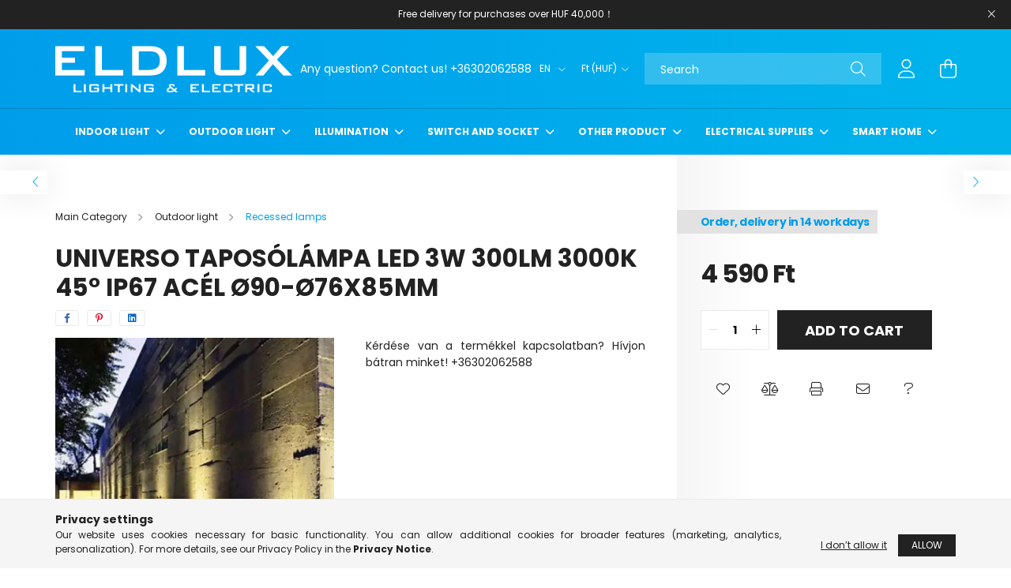

--- FILE ---
content_type: text/html; charset=UTF-8
request_url: https://eldlux.hu/en/spd/ES08-3C/UNIVERSO-Taposolampa-LED-3w-300lm-3000k-45-IP67-ac
body_size: 27925
content:
<!DOCTYPE html>
<html lang="en">
<head>
    <meta charset="utf-8">
<meta name="description" content="UNIVERSO Taposólámpa LED 3w 300lm 3000k 45° IP67 acél Ø90-Ø76x85mm, Kérdése van a termékkel kapcsolatban? Hívjon bátran minket! +36302062588 , ELDLUX lighting &">
<meta name="robots" content="index, follow">
<meta http-equiv="X-UA-Compatible" content="IE=Edge">
<meta property="og:site_name" content="ELDLUX lighting & electric" />
<meta property="og:title" content="UNIVERSO Taposólámpa LED 3w 300lm 3000k 45° IP67 acél Ø90-Ø7">
<meta property="og:description" content="UNIVERSO Taposólámpa LED 3w 300lm 3000k 45° IP67 acél Ø90-Ø76x85mm, Kérdése van a termékkel kapcsolatban? Hívjon bátran minket! +36302062588 , ELDLUX lighting &">
<meta property="og:type" content="product">
<meta property="og:url" content="https://eldlux.hu/en/spd/ES08-3C/UNIVERSO-Taposolampa-LED-3w-300lm-3000k-45-IP67-ac">
<meta property="og:image" content="https://eldlux.hu/img/77925/ES08-3C/ES08-3C.webp">
<meta name="theme-color" content="#009deb">
<meta name="msapplication-TileColor" content="#009deb">
<meta name="mobile-web-app-capable" content="yes">
<meta name="apple-mobile-web-app-capable" content="yes">
<meta name="MobileOptimized" content="320">
<meta name="HandheldFriendly" content="true">

<title>UNIVERSO Taposólámpa LED 3w 300lm 3000k 45° IP67 acél Ø90-Ø7</title>


<script>
var service_type="shop";
var shop_url_main="https://eldlux.hu";
var actual_lang="en";
var money_len="0";
var money_thousend=" ";
var money_dec=".";
var shop_id=77925;
var unas_design_url="https:"+"/"+"/"+"eldlux.hu"+"/"+"!common_design"+"/"+"base"+"/"+"002101"+"/";
var unas_design_code='002101';
var unas_base_design_code='2100';
var unas_design_ver=4;
var unas_design_subver=4;
var unas_shop_url='https://eldlux.hu/en';
var responsive="yes";
var price_nullcut_disable=1;
var config_plus=new Array();
config_plus['product_tooltip']=1;
config_plus['cart_redirect']=1;
config_plus['money_type']='Ft';
config_plus['money_type_display']='Ft';
var lang_text=new Array();

var UNAS = UNAS || {};
UNAS.shop={"base_url":'https://eldlux.hu',"domain":'eldlux.hu',"username":'eldlux.unas.hu',"id":77925,"lang":'en',"currency_type":'Ft',"currency_code":'HUF',"currency_rate":'1',"currency_length":0,"base_currency_length":0,"canonical_url":'https://eldlux.hu/en/spd/ES08-3C/UNIVERSO-Taposolampa-LED-3w-300lm-3000k-45-IP67-ac'};
UNAS.design={"code":'002101',"page":'product_details'};
UNAS.api_auth="9a3e52a37a60d0357c2be7b830739c21";
UNAS.customer={"email":'',"id":0,"group_id":0,"without_registration":0};
UNAS.shop["category_id"]="813667";
UNAS.shop["sku"]="ES08-3C";
UNAS.shop["product_id"]="451945579";
UNAS.shop["only_private_customer_can_purchase"] = false;
 

UNAS.text = {
    "button_overlay_close": `Close`,
    "popup_window": `Popup window`,
    "list": `list`,
    "updating_in_progress": `Update in progress`,
    "updated": `Updated`,
    "is_opened": `open`,
    "is_closed": `Closed`,
    "deleted": `Deleted`,
    "consent_granted": `consent granted`,
    "consent_rejected": `consent denied`,
    "field_is_incorrect": `Invalid field`,
    "error_title": `Error!`,
    "product_variants": `product variants`,
    "product_added_to_cart": `The product has been added to your cart`,
    "product_added_to_cart_with_qty_problem": `Only [qty_added_to_cart] [qty_unit] of the product was added to the cart`,
    "product_removed_from_cart": `Item removed from cart`,
    "reg_title_name": `Name`,
    "reg_title_company_name": `Company name`,
    "number_of_items_in_cart": `Number of items in cart`,
    "cart_is_empty": `Your cart is empty`,
    "cart_updated": `Cart updated`
};


UNAS.text["delete_from_compare"]= `Remove from comparison`;
UNAS.text["comparison"]= `Compare`;

UNAS.text["delete_from_favourites"]= `Remove from favorites`;
UNAS.text["add_to_favourites"]= `Add to Favorites`;






window.lazySizesConfig=window.lazySizesConfig || {};
window.lazySizesConfig.loadMode=1;
window.lazySizesConfig.loadHidden=false;

window.dataLayer = window.dataLayer || [];
function gtag(){dataLayer.push(arguments)};
gtag('js', new Date());
</script>

<script src="https://eldlux.hu/!common_packages/jquery/jquery-3.2.1.js?mod_time=1690980617"></script>
<script src="https://eldlux.hu/!common_packages/jquery/plugins/migrate/migrate.js?mod_time=1690980618"></script>
<script src="https://eldlux.hu/!common_packages/jquery/plugins/autocomplete/autocomplete.js?mod_time=1751445028"></script>
<script src="https://eldlux.hu/!common_packages/jquery/plugins/tools/overlay/overlay.js?mod_time=1759904162"></script>
<script src="https://eldlux.hu/!common_packages/jquery/plugins/tools/toolbox/toolbox.expose.js?mod_time=1725517055"></script>
<script src="https://eldlux.hu/!common_packages/jquery/plugins/lazysizes/lazysizes.min.js?mod_time=1690980618"></script>
<script src="https://eldlux.hu/!common_packages/jquery/plugins/lazysizes/plugins/bgset/ls.bgset.min.js?mod_time=1753261540"></script>
<script src="https://eldlux.hu/!common_packages/jquery/own/shop_common/exploded/common.js?mod_time=1764831094"></script>
<script src="https://eldlux.hu/!common_packages/jquery/own/shop_common/exploded/common_overlay.js?mod_time=1759904162"></script>
<script src="https://eldlux.hu/!common_packages/jquery/own/shop_common/exploded/common_shop_popup.js?mod_time=1759904162"></script>
<script src="https://eldlux.hu/!common_packages/jquery/own/shop_common/exploded/page_product_details.js?mod_time=1751445028"></script>
<script src="https://eldlux.hu/!common_packages/jquery/own/shop_common/exploded/function_favourites.js?mod_time=1725525526"></script>
<script src="https://eldlux.hu/!common_packages/jquery/own/shop_common/exploded/function_compare.js?mod_time=1751445028"></script>
<script src="https://eldlux.hu/!common_packages/jquery/own/shop_common/exploded/function_recommend.js?mod_time=1751445028"></script>
<script src="https://eldlux.hu/!common_packages/jquery/own/shop_common/exploded/function_product_print.js?mod_time=1725525526"></script>
<script src="https://eldlux.hu/!common_packages/jquery/own/shop_common/exploded/function_product_subscription.js?mod_time=1751445028"></script>
<script src="https://eldlux.hu/!common_packages/jquery/plugins/hoverintent/hoverintent.js?mod_time=1690980618"></script>
<script src="https://eldlux.hu/!common_packages/jquery/own/shop_tooltip/shop_tooltip.js?mod_time=1759904162"></script>
<script src="https://eldlux.hu/!common_packages/jquery/plugins/responsive_menu/responsive_menu-unas.js?mod_time=1690980618"></script>
<script src="https://eldlux.hu/!common_design/base/002100/main.js?mod_time=1759904162"></script>
<script src="https://eldlux.hu/!common_packages/jquery/plugins/flickity/v3/flickity.pkgd.min.js?mod_time=1759904162"></script>
<script src="https://eldlux.hu/!common_packages/jquery/plugins/toastr/toastr.min.js?mod_time=1690980618"></script>
<script src="https://eldlux.hu/!common_packages/jquery/plugins/tippy/popper-2.4.4.min.js?mod_time=1690980618"></script>
<script src="https://eldlux.hu/!common_packages/jquery/plugins/tippy/tippy-bundle.umd.min.js?mod_time=1690980618"></script>
<script src="https://eldlux.hu/!common_packages/jquery/plugins/photoswipe/photoswipe.min.js?mod_time=1690980618"></script>
<script src="https://eldlux.hu/!common_packages/jquery/plugins/photoswipe/photoswipe-ui-default.min.js?mod_time=1690980618"></script>

<link href="https://eldlux.hu/temp/shop_77925_3db7d8c61293a2f6ab38187b890b5d20.css?mod_time=1769346951" rel="stylesheet" type="text/css">

<link href="https://eldlux.hu/en/spd/ES08-3C/UNIVERSO-Taposolampa-LED-3w-300lm-3000k-45-IP67-ac" rel="canonical">
<link id="favicon-32x32" rel="icon" type="image/png" href="https://eldlux.hu/shop_ordered/77925/pic/ELDLUX32.png" sizes="32x32">
<link href="https://eldlux.hu/shop_ordered/77925/design_pic/favicon.ico" rel="shortcut icon">
<script>
        var google_consent=1;
    
        gtag('consent', 'default', {
           'ad_storage': 'denied',
           'ad_user_data': 'denied',
           'ad_personalization': 'denied',
           'analytics_storage': 'denied',
           'functionality_storage': 'denied',
           'personalization_storage': 'denied',
           'security_storage': 'granted'
        });

    
        gtag('consent', 'update', {
           'ad_storage': 'denied',
           'ad_user_data': 'denied',
           'ad_personalization': 'denied',
           'analytics_storage': 'denied',
           'functionality_storage': 'denied',
           'personalization_storage': 'denied',
           'security_storage': 'granted'
        });

        </script>
    <script async src="https://www.googletagmanager.com/gtag/js?id=G-3B4PEQD5BS"></script>    <script>
    gtag('config', 'G-3B4PEQD5BS');

          gtag('config', 'G-3B4PEQD5BS');
                </script>
        <script>
    var google_analytics=1;

                gtag('event', 'view_item', {
              "currency": "HUF",
              "value": '4590',
              "items": [
                  {
                      "item_id": "ES08-3C",
                      "item_name": "UNIVERSO Taposólámpa LED 3w 300lm 3000k 45° IP67 acél Ø90-Ø76x85mm",
                      "item_category": "Outdoor light/Recessed lamps",
                      "price": '4590'
                  }
              ],
              'non_interaction': true
            });
               </script>
           <script>
        gtag('config', 'AW-16639499857',{'allow_enhanced_conversions':true});
                </script>
            <script>
        var google_ads=1;

                gtag('event','remarketing', {
            'ecomm_pagetype': 'product',
            'ecomm_prodid': ["ES08-3C"],
            'ecomm_totalvalue': 4590        });
            </script>
    
    <script>
    var facebook_pixel=1;
    /* <![CDATA[ */
        !function(f,b,e,v,n,t,s){if(f.fbq)return;n=f.fbq=function(){n.callMethod?
            n.callMethod.apply(n,arguments):n.queue.push(arguments)};if(!f._fbq)f._fbq=n;
            n.push=n;n.loaded=!0;n.version='2.0';n.queue=[];t=b.createElement(e);t.async=!0;
            t.src=v;s=b.getElementsByTagName(e)[0];s.parentNode.insertBefore(t,s)}(window,
                document,'script','//connect.facebook.net/en_US/fbevents.js');

        fbq('init', 'eldlux.hu');
                fbq('track', 'PageView', {}, {eventID:'PageView.aXZGe5Qk_BbgQoosSIfU9AAAcOU'});
        
        fbq('track', 'ViewContent', {
            content_name: 'UNIVERSO Taposólámpa LED 3w 300lm 3000k 45° IP67 acél Ø90-Ø76x85mm',
            content_category: 'Outdoor light > Recessed lamps',
            content_ids: ['ES08-3C'],
            contents: [{'id': 'ES08-3C', 'quantity': '1'}],
            content_type: 'product',
            value: 4590,
            currency: 'HUF'
        }, {eventID:'ViewContent.aXZGe5Qk_BbgQoosSIfU9AAAcOU'});

        
        $(document).ready(function() {
            $(document).on("addToCart", function(event, product_array){
                facebook_event('AddToCart',{
					content_name: product_array.name,
					content_category: product_array.category,
					content_ids: [product_array.sku],
					contents: [{'id': product_array.sku, 'quantity': product_array.qty}],
					content_type: 'product',
					value: product_array.price,
					currency: 'HUF'
				}, {eventID:'AddToCart.' + product_array.event_id});
            });

            $(document).on("addToFavourites", function(event, product_array){
                facebook_event('AddToWishlist', {
                    content_ids: [product_array.sku],
                    content_type: 'product'
                }, {eventID:'AddToFavourites.' + product_array.event_id});
            });
        });

    /* ]]> */
    </script>


    <meta content="width=device-width, initial-scale=1.0" name="viewport" />
    <link rel="preconnect" href="https://fonts.gstatic.com">
    <link rel="preload" href="https://fonts.googleapis.com/css2?family=Poppins:wght@400;700&display=swap" as="style" />
    <link rel="stylesheet" href="https://fonts.googleapis.com/css2?family=Poppins:wght@400;700&display=swap" media="print" onload="this.media='all'">
    <noscript>
        <link rel="stylesheet" href="https://fonts.googleapis.com/css2?family=Poppins:wght@400;700&display=swap" />
    </noscript>
    
    
    
    
    

    
    
    
            
        
        
        
        
        
    
    
</head>




<body class='design_ver4 design_subver1 design_subver2 design_subver3 design_subver4' id="ud_shop_artdet">
    <div id="fb-root"></div>
    <script>
        window.fbAsyncInit = function() {
            FB.init({
                xfbml            : true,
                version          : 'v22.0'
            });
        };
    </script>
    <script async defer crossorigin="anonymous" src="https://connect.facebook.net/en_US/sdk.js"></script>
    <div id="image_to_cart" style="display:none; position:absolute; z-index:100000;"></div>
<div class="overlay_common overlay_warning" id="overlay_cart_add"></div>
<script>$(document).ready(function(){ overlay_init("cart_add",{"onBeforeLoad":false}); });</script>
<div id="overlay_login_outer"></div>	
	<script>
	$(document).ready(function(){
	    var login_redir_init="";

		$("#overlay_login_outer").overlay({
			onBeforeLoad: function() {
                var login_redir_temp=login_redir_init;
                if (login_redir_act!="") {
                    login_redir_temp=login_redir_act;
                    login_redir_act="";
                }

									$.ajax({
						type: "GET",
						async: true,
						url: "https://eldlux.hu/shop_ajax/ajax_popup_login.php",
						data: {
							shop_id:"77925",
							lang_master:"en",
                            login_redir:login_redir_temp,
							explicit:"ok",
							get_ajax:"1"
						},
						success: function(data){
							$("#overlay_login_outer").html(data);
							if (unas_design_ver >= 5) $("#overlay_login_outer").modal('show');
							$('#overlay_login1 input[name=shop_pass_login]').keypress(function(e) {
								var code = e.keyCode ? e.keyCode : e.which;
								if(code.toString() == 13) {		
									document.form_login_overlay.submit();		
								}	
							});	
						}
					});
								},
			top: 50,
			mask: {
	color: "#000000",
	loadSpeed: 200,
	maskId: "exposeMaskOverlay",
	opacity: 0.7
},
			closeOnClick: (config_plus['overlay_close_on_click_forced'] === 1),
			onClose: function(event, overlayIndex) {
				$("#login_redir").val("");
			},
			load: false
		});
		
			});
	function overlay_login() {
		$(document).ready(function(){
			$("#overlay_login_outer").overlay().load();
		});
	}
	function overlay_login_remind() {
        if (unas_design_ver >= 5) {
            $("#overlay_remind").overlay().load();
        } else {
            $(document).ready(function () {
                $("#overlay_login_outer").overlay().close();
                setTimeout('$("#overlay_remind").overlay().load();', 250);
            });
        }
	}

    var login_redir_act="";
    function overlay_login_redir(redir) {
        login_redir_act=redir;
        $("#overlay_login_outer").overlay().load();
    }
	</script>  
	<div class="overlay_common overlay_info" id="overlay_remind"></div>
<script>$(document).ready(function(){ overlay_init("remind",[]); });</script>

	<script>
    	function overlay_login_error_remind() {
		$(document).ready(function(){
			load_login=0;
			$("#overlay_error").overlay().close();
			setTimeout('$("#overlay_remind").overlay().load();', 250);	
		});
	}
	</script>  
	<div class="overlay_common overlay_info" id="overlay_newsletter"></div>
<script>$(document).ready(function(){ overlay_init("newsletter",[]); });</script>

<script>
function overlay_newsletter() {
    $(document).ready(function(){
        $("#overlay_newsletter").overlay().load();
    });
}
</script>
<div class="overlay_common overlay_info" id="overlay_product_subscription"></div>
<script>$(document).ready(function(){ overlay_init("product_subscription",[]); });</script>
<div class="overlay_common overlay_error" id="overlay_script"></div>
<script>$(document).ready(function(){ overlay_init("script",[]); });</script>
<style> .grecaptcha-badge { display: none !important; } </style>     <script>
    $(document).ready(function() {
        $.ajax({
            type: "GET",
            url: "https://eldlux.hu/shop_ajax/ajax_stat.php",
            data: {master_shop_id:"77925",get_ajax:"1"}
        });
    });
    </script>
    

<div id="container" class="no-slideshow  page_shop_artdet_ES08_3C filter-not-exists">
            <header class="header position-relative">
                        <div class="js-element nanobar js-nanobar" data-element-name="header_text_section_1">
            <div class="header_text_section_1 nanobar__inner text-center">
                                    <p class="tw-data-text tw-text-large XcVN5d tw-ta" data-placeholder="翻译" id="tw-target-text" dir="ltr"><span class="Y2IQFc" lang="en">Free delivery for purchases over HUF 40,000！</span></p>
                                <button type="button" class="btn nanobar__btn-close" onclick="closeNanobar(this,'header_text_section_1_hide','session');" aria-label="Close" title="Close">
                    <span class="icon--close"></span>
                </button>
            </div>
        </div>
    
            <div class="header-inner">
                <div class="header-container container">
                    <div class="row gutters-5 flex-nowrap justify-content-center align-items-center">
                            <div id="header_logo_img" class="js-element logo col-auto flex-shrink-1 order-2 order-xl-1" data-element-name="header_logo">
        <div class="header_logo-img-container">
            <div class="header_logo-img-wrapper">
                                                            <a href="https://eldlux.hu/en/">                        <picture>
                                                                                    <img                                  width="300" height="59"
                                                                  src="https://eldlux.hu/!common_design/custom/eldlux.unas.hu/element/layout_en_header_logo-300x80_1_default.png?time=1661429097"
                                 srcset="https://eldlux.hu/!common_design/custom/eldlux.unas.hu/element/layout_en_header_logo-300x80_1_default.png?time=1661429097 1x, https://eldlux.hu/!common_design/custom/eldlux.unas.hu/element/layout_en_header_logo-300x80_1_default_retina.png?time=1661429097 2x"
                                 alt="ELDLUX lighting & electric"/>
                        </picture>
                        </a>                                                </div>
        </div>
    </div>


                        <div class="header__left col-auto col-xl order-1 order-xl-2">
                            <div class="d-flex align-items-center justify-content-center">
                                <button type="button" class="hamburger__btn js-hamburger-btn dropdown--btn d-xl-none" id="hamburger__btn" aria-label="hamburger button" data-btn-for=".hamburger__dropdown">
                                    <span class="hamburger__btn-icon icon--hamburger"></span>
                                </button>
                                    <div class="js-element header_text_section_2 d-none d-xl-block" data-element-name="header_text_section_2">
        <div class="element__content ">
                            <div class="element__html slide-1"><p><c-wiz jsrenderer="xuEY0" class="rm1UF UnxENd dHeVVb" jsshadow="" jsdata="deferred-c2689" data-p="%.@."","",""]" jscontroller="M2suMc" jsaction="fgP5ge:reBGj,fO5Jj;SuwQzc:psubsc;ZJRbqd:R99J9b;PPMpVe:Ro8hud;iRXaId:vQ5fhd,QHu6Rd,g1rTCe,hHjFBe;WUl1Sc:Lt1lf;ETwhqd:ohO51;xlKgVc:sz93Ff;auJseb:IV7LWe;pNe98e:B1XqVb;xFfZGc:fO5Jj;OQcvYd:o9EnMb,lXvwxb;sT00Fe:Nrlepe;K1idad:ueU8Ab;MFfQNe:XTf7qb;n3ynxb:tQNmWe;k9TsOe:PCDOwc;RRMwLc:Fg8W1e;mG3QHf:OYLrVb;Qz4V0b:hQ7xdc;fBzasf:YoknPd;UgEtGb:hQ7xdc;h5CHLc:i5R1S; click:gx3W4c; touchend:Ui18c;h1Uxi:qx6Cqc;PF39hf:gx3W4c;HmXuze:peH7Nc;FvQNXc:T2uEDc,J6gWY;zOKmBc:rV2CEd,ZQTNrf;NC92Xd:t0GU7d,UbDGRc;XZiffb:MEUYed,ZcXqnb;" data-node-index="2;0" jsmodel="hc6Ubd LP4cEc"></c-wiz></p>
<div class="FFpbKc" soy-server-key="6:VAzvVd">
<div class="ZTPlmc">Any question? Contact us! +36302062588</div>
</div>
<p>&nbsp;</p></div>
                    </div>
    </div>

                            </div>
                        </div>

                        <div class="header__right col col-xl-auto order-3 py-3 py-lg-5">
                            <div class="d-flex align-items-center justify-content-end">
                                    <div class="lang-box-desktop flex-shrink-0">
        <div class="lang-select-group form-group form-select-group mb-0">
            <select class="form-control border-0 lang-select" aria-label="Change language" name="change_lang" onchange="location.href='https://eldlux.hu'+this.value">
                                <option value="/spd/ES08-3C/UNIVERSO-Taposolampa-LED-3w-300lm-3000k-45-IP67-ac">HU</option>
                                <option value="/en/spd/ES08-3C/UNIVERSO-Taposolampa-LED-3w-300lm-3000k-45-IP67-ac" selected="selected">EN</option>
                                <option value="/cn/spd/ES08-3C/UNIVERSO-Taposolampa-LED-3w-300lm-3000k-45-IP67-ac">CN</option>
                                <option value="/ro/spd/ES08-3C/UNIVERSO-Taposolampa-LED-3w-300lm-3000k-45-IP67-ac">RO</option>
                            </select>
        </div>
    </div>
    
                                    <div class="currency-box-desktop flex-shrink-0">
        <form action="https://eldlux.hu/en/shop_moneychange.php" name="form_moneychange" method="post"><input name="file_back" type="hidden" value="/en/spd/ES08-3C/UNIVERSO-Taposolampa-LED-3w-300lm-3000k-45-IP67-ac">
            <div class="currency-select-group form-group form-select-group mb-0">
                <select class="form-control border-0 money-select" name="session_money_select" id="session_money_select2" onchange="document.form_moneychange.submit();">
                    <option value="-1" selected="selected">Ft (HUF)</option>
                                            <option value="0">EUR - €</option>
                                    </select>
            </div>
        </form>
            </div>

                                <div class="search-open-btn d-block d-lg-none icon--search text-center" onclick="toggleSearch();"></div>
                                <div class="search__container">
                                    <div class="search-box position-relative ml-auto container px-0 browser-is-chrome" id="box_search_content">
    <form name="form_include_search" id="form_include_search" action="https://eldlux.hu/en/shop_search.php" method="get">
        <div class="box-search-group mb-0">
            <input data-stay-visible-breakpoint="992" name="search" id="box_search_input" value=""
                   aria-label="Search" pattern=".{3,100}" title="Please enter a longer search term." placeholder="Search"
                   type="text" maxlength="100" class="ac_input form-control js-search-input" autocomplete="off" required            >
            <div class="search-box__search-btn-outer input-group-append" title="Search">
                <button class="search-btn" aria-label="Search">
                    <span class="search-btn-icon icon--search"></span>
                </button>
            </div>
            <div class="search__loading">
                <div class="loading-spinner--small"></div>
            </div>
        </div>
        <div class="search-box__mask"></div>
    </form>
    <div class="ac_results"></div>
</div>
<script>
    $(document).ready(function(){
        $(document).on('smartSearchInputLoseFocus', function(){
            if ($('.js-search-smart-autocomplete').length>0) {
                setTimeout(function(){
                    let height = $(window).height() - ($('.js-search-smart-autocomplete').offset().top - $(window).scrollTop()) - 20;
                    $('.search-smart-autocomplete').css('max-height', height + 'px');
                }, 300);
            }
        });
    });
</script>



                                </div>
                                <div class="profil__container">
                                                <div class="profile">
            <button type="button" class="profile__btn js-profile-btn dropdown--btn" id="profile__btn" data-orders="https://eldlux.hu/en/shop_order_track.php" aria-label="profile button" data-btn-for=".profile__dropdown">
                <span class="profile__btn-icon icon--head"></span>
            </button>
        </div>
    
                                </div>
                                <div class="cart-box__container pr-3 pr-xl-0">
                                    <button class="cart-box__btn dropdown--btn" aria-label="cart button" type="button" data-btn-for=".cart-box__dropdown">
                                        <span class="cart-box__btn-icon icon--cart">
                                                <span id='box_cart_content' class='cart-box'>            </span>
                                        </span>
                                    </button>
                                </div>
                            </div>
                        </div>
                    </div>
                </div>
            </div>
                            <div class="header-menus d-none d-xl-block">
                    <div class="container text-center position-relative">
                        <ul class="main-menus d-none d-lg-flex justify-content-center text-left js-main-menus-content cat-menus level-0 plus-menus level-0" data-level="0">
                                <li class='cat-menu  has-child js-cat-menu-703131' data-id="703131">

        <span class="cat-menu__name font-weight-bold">
                            <a class='cat-menu__link font-weight-bold' href='https://eldlux.hu/en/Belteri-lampak' >
                            Indoor light            </a>
        </span>

        			    <div class="cat-menu__sublist js-sublist level-1 ">
        <div class="sublist-inner js-sublist-inner ps__child--consume">
            <div class="cat-menu__sublist-inner d-flex">
                <div class="flex-grow-1">
                    <ul class="cat-menus level-1 row" data-level="cat-level-1">
                                                    <li class="col-2 mb-5 cat-menu js-cat-menu-478550" data-id="478550">
                                <span class="cat-menu__name text-uppercase font-weight-bold" >
                                    <a class="cat-menu__link" href="https://eldlux.hu/en/spl/478550/Ceiling-lights" >
                                    Ceiling lights
                                                                            </a>
                                </span>
                                                            </li>
                                                    <li class="col-2 mb-5 cat-menu js-cat-menu-269706" data-id="269706">
                                <span class="cat-menu__name text-uppercase font-weight-bold" >
                                    <a class="cat-menu__link" href="https://eldlux.hu/en/spl/269706/Pendant-lights" >
                                    Pendant lights
                                                                            </a>
                                </span>
                                                            </li>
                                                    <li class="col-2 mb-5 cat-menu js-cat-menu-628061" data-id="628061">
                                <span class="cat-menu__name text-uppercase font-weight-bold" >
                                    <a class="cat-menu__link" href="https://eldlux.hu/en/spl/628061/Chandelier" >
                                    Chandelier
                                                                            </a>
                                </span>
                                                            </li>
                                                    <li class="col-2 mb-5 cat-menu js-cat-menu-944994" data-id="944994">
                                <span class="cat-menu__name text-uppercase font-weight-bold" >
                                    <a class="cat-menu__link" href="https://eldlux.hu/en/spl/944994/Wall-lamps" >
                                    Wall lamps
                                                                            </a>
                                </span>
                                                            </li>
                                                    <li class="col-2 mb-5 cat-menu js-cat-menu-207906" data-id="207906">
                                <span class="cat-menu__name text-uppercase font-weight-bold" >
                                    <a class="cat-menu__link" href="https://eldlux.hu/en/spl/207906/Spot-lights" >
                                    Spot lights
                                                                            </a>
                                </span>
                                                            </li>
                                                    <li class="col-2 mb-5 cat-menu js-cat-menu-852179" data-id="852179">
                                <span class="cat-menu__name text-uppercase font-weight-bold" >
                                    <a class="cat-menu__link" href="https://eldlux.hu/en/spl/852179/Table-lamps" >
                                    Table lamps
                                                                            </a>
                                </span>
                                                            </li>
                                                    <li class="col-2 mb-5 cat-menu js-cat-menu-581047" data-id="581047">
                                <span class="cat-menu__name text-uppercase font-weight-bold" >
                                    <a class="cat-menu__link" href="https://eldlux.hu/en/spl/581047/Floor-lamps" >
                                    Floor lamps
                                                                            </a>
                                </span>
                                                            </li>
                                                    <li class="col-2 mb-5 cat-menu js-cat-menu-985517" data-id="985517">
                                <span class="cat-menu__name text-uppercase font-weight-bold" >
                                    <a class="cat-menu__link" href="https://eldlux.hu/en/spl/985517/Recessed-lamps" >
                                     Recessed lamps
                                                                            </a>
                                </span>
                                                            </li>
                                                    <li class="col-2 mb-5 cat-menu js-cat-menu-306156" data-id="306156">
                                <span class="cat-menu__name text-uppercase font-weight-bold" >
                                    <a class="cat-menu__link" href="https://eldlux.hu/en/spl/306156/Stair-lights" >
                                    Stair lights
                                                                            </a>
                                </span>
                                                            </li>
                                                    <li class="col-2 mb-5 cat-menu js-cat-menu-447330" data-id="447330">
                                <span class="cat-menu__name text-uppercase font-weight-bold" >
                                    <a class="cat-menu__link" href="https://eldlux.hu/en/spl/447330/Mirror-lights-and-LED-Mirror" >
                                    Mirror lights and LED Mirror
                                                                            </a>
                                </span>
                                                            </li>
                                                    <li class="col-2 mb-5 cat-menu js-cat-menu-121588" data-id="121588">
                                <span class="cat-menu__name text-uppercase font-weight-bold" >
                                    <a class="cat-menu__link" href="https://eldlux.hu/en/spl/121588/Children039s-light" >
                                    Children&#039;s light
                                                                            </a>
                                </span>
                                                            </li>
                                                    <li class="col-2 mb-5 cat-menu js-cat-menu-106039" data-id="106039">
                                <span class="cat-menu__name text-uppercase font-weight-bold" >
                                    <a class="cat-menu__link" href="https://eldlux.hu/en/spl/106039/Cabinet-light" >
                                    Cabinet light
                                                                            </a>
                                </span>
                                                            </li>
                                                    <li class="col-2 mb-5 cat-menu js-cat-menu-151431" data-id="151431">
                                <span class="cat-menu__name text-uppercase font-weight-bold" >
                                    <a class="cat-menu__link" href="https://eldlux.hu/en/spl/151431/Gipsz-lampak" >
                                    Gipsz lámpák
                                                                            </a>
                                </span>
                                                            </li>
                                                    <li class="col-2 mb-5 cat-menu js-cat-menu-801742" data-id="801742">
                                <span class="cat-menu__name text-uppercase font-weight-bold" >
                                    <a class="cat-menu__link" href="https://eldlux.hu/en/spl/801742/Fan-light" >
                                    Fan light
                                                                            </a>
                                </span>
                                                            </li>
                                            </ul>
                </div>
                            </div>
        </div>
    </div>


            </li>
    <li class='cat-menu  has-child js-cat-menu-846202' data-id="846202">

        <span class="cat-menu__name font-weight-bold">
                            <a class='cat-menu__link font-weight-bold' href='https://eldlux.hu/en/sct/846202/Outdoor-light' >
                            Outdoor light            </a>
        </span>

        			    <div class="cat-menu__sublist js-sublist level-1 ">
        <div class="sublist-inner js-sublist-inner ps__child--consume">
            <div class="cat-menu__sublist-inner d-flex">
                <div class="flex-grow-1">
                    <ul class="cat-menus level-1 row" data-level="cat-level-1">
                                                    <li class="col-2 mb-5 cat-menu js-cat-menu-935891" data-id="935891">
                                <span class="cat-menu__name text-uppercase font-weight-bold" >
                                    <a class="cat-menu__link" href="https://eldlux.hu/en/spl/935891/Ceiling-lights" >
                                    Ceiling lights
                                                                            </a>
                                </span>
                                                            </li>
                                                    <li class="col-2 mb-5 cat-menu js-cat-menu-782436" data-id="782436">
                                <span class="cat-menu__name text-uppercase font-weight-bold" >
                                    <a class="cat-menu__link" href="https://eldlux.hu/en/spl/782436/Wall-lamps" >
                                    Wall lamps
                                                                            </a>
                                </span>
                                                            </li>
                                                    <li class="col-2 mb-5 cat-menu js-cat-menu-813667" data-id="813667">
                                <span class="cat-menu__name text-uppercase font-weight-bold" >
                                    <a class="cat-menu__link" href="https://eldlux.hu/en/spl/813667/Recessed-lamps" >
                                    Recessed lamps
                                                                            </a>
                                </span>
                                                            </li>
                                                    <li class="col-2 mb-5 cat-menu js-cat-menu-132458" data-id="132458">
                                <span class="cat-menu__name text-uppercase font-weight-bold" >
                                    <a class="cat-menu__link" href="https://eldlux.hu/en/spl/132458/Reflectors" >
                                    Reflectors
                                                                            </a>
                                </span>
                                                            </li>
                                                    <li class="col-2 mb-5 cat-menu js-cat-menu-967203" data-id="967203">
                                <span class="cat-menu__name text-uppercase font-weight-bold" >
                                    <a class="cat-menu__link" href="https://eldlux.hu/en/spl/967203/Garden-lights" >
                                    Garden lights
                                                                            </a>
                                </span>
                                                            </li>
                                                    <li class="col-2 mb-5 cat-menu js-cat-menu-580841" data-id="580841">
                                <span class="cat-menu__name text-uppercase font-weight-bold" >
                                    <a class="cat-menu__link" href="https://eldlux.hu/en/spl/580841/Solar-lamps" >
                                    Solar lamps
                                                                            </a>
                                </span>
                                                            </li>
                                                    <li class="col-2 mb-5 cat-menu js-cat-menu-174527" data-id="174527">
                                <span class="cat-menu__name text-uppercase font-weight-bold" >
                                    <a class="cat-menu__link" href="https://eldlux.hu/en/spl/174527/Street-lights" >
                                    Street lights
                                                                            </a>
                                </span>
                                                            </li>
                                                    <li class="col-2 mb-5 cat-menu js-cat-menu-714505" data-id="714505">
                                <span class="cat-menu__name text-uppercase font-weight-bold" >
                                    <a class="cat-menu__link" href="https://eldlux.hu/en/spl/714505/Party-light" >
                                    Party light
                                                                            </a>
                                </span>
                                                            </li>
                                                    <li class="col-2 mb-5 cat-menu js-cat-menu-794240" data-id="794240">
                                <span class="cat-menu__name text-uppercase font-weight-bold" >
                                    <a class="cat-menu__link" href="https://eldlux.hu/en/spl/794240/Kulteri-fuggesztek" >
                                    Kültéri függeszték
                                                                            </a>
                                </span>
                                                            </li>
                                            </ul>
                </div>
                            </div>
        </div>
    </div>


            </li>
    <li class='cat-menu  has-child js-cat-menu-816311' data-id="816311">

        <span class="cat-menu__name font-weight-bold">
                            <a class='cat-menu__link font-weight-bold' href='https://eldlux.hu/en/sct/816311/Illumination' >
                            Illumination            </a>
        </span>

        			    <div class="cat-menu__sublist js-sublist level-1 ">
        <div class="sublist-inner js-sublist-inner ps__child--consume">
            <div class="cat-menu__sublist-inner d-flex">
                <div class="flex-grow-1">
                    <ul class="cat-menus level-1 row" data-level="cat-level-1">
                                                    <li class="col-2 mb-5 cat-menu has-child js-cat-menu-393807" data-id="393807">
                                <span class="cat-menu__name text-uppercase font-weight-bold" >
                                    <a class="cat-menu__link" href="https://eldlux.hu/en/sct/393807/LED-bulbs" >
                                    LED bulbs
                                                                            </a>
                                </span>
                                                                        <div class="cat-menu__list level-2">
        <ul class="cat-menus level-2" data-level="cat-level-2">
                            <li class="cat-menu js-cat-menu-228068" data-id="228068">
                    <span class="cat-menu__name" >
                        <a class="cat-menu__link" href="https://eldlux.hu/en/spl/228068/E27" >                        E27
                                                    </a>                    </span>
                                    </li>
                            <li class="cat-menu js-cat-menu-658434" data-id="658434">
                    <span class="cat-menu__name" >
                        <a class="cat-menu__link" href="https://eldlux.hu/en/spl/658434/E14" >                        E14
                                                    </a>                    </span>
                                    </li>
                            <li class="cat-menu js-cat-menu-428021" data-id="428021">
                    <span class="cat-menu__name" >
                        <a class="cat-menu__link" href="https://eldlux.hu/en/spl/428021/GU10" >                        GU10
                                                    </a>                    </span>
                                    </li>
                            <li class="cat-menu js-cat-menu-973575" data-id="973575">
                    <span class="cat-menu__name" >
                        <a class="cat-menu__link" href="https://eldlux.hu/en/spl/973575/GU5-3" >                        GU5.3
                                                    </a>                    </span>
                                    </li>
                            <li class="cat-menu js-cat-menu-486721" data-id="486721">
                    <span class="cat-menu__name" >
                        <a class="cat-menu__link" href="https://eldlux.hu/en/spl/486721/G9" >                        G9
                                                    </a>                    </span>
                                    </li>
                            <li class="cat-menu js-cat-menu-273259" data-id="273259">
                    <span class="cat-menu__name" >
                        <a class="cat-menu__link" href="https://eldlux.hu/en/spl/273259/G4" >                        G4
                                                    </a>                    </span>
                                    </li>
                            <li class="cat-menu js-cat-menu-590286" data-id="590286">
                    <span class="cat-menu__name" >
                        <a class="cat-menu__link" href="https://eldlux.hu/en/spl/590286/G24D-3" >                        G24D-3
                                                    </a>                    </span>
                                    </li>
                                        <li class="cat-menu">
                    <a class="cat-menu__link cat-menu__all-cat font-s icon--a-chevron-right" href="https://eldlux.hu/en/sct/393807/LED-bulbs">More categories</a>
                </li>
                    </ul>
    </div>


                                                            </li>
                                                    <li class="col-2 mb-5 cat-menu has-child js-cat-menu-588766" data-id="588766">
                                <span class="cat-menu__name text-uppercase font-weight-bold" >
                                    <a class="cat-menu__link" href="https://eldlux.hu/en/sct/588766/LED-panel" >
                                    LED panel
                                                                            </a>
                                </span>
                                                                        <div class="cat-menu__list level-2">
        <ul class="cat-menus level-2" data-level="cat-level-2">
                            <li class="cat-menu js-cat-menu-140870" data-id="140870">
                    <span class="cat-menu__name" >
                        <a class="cat-menu__link" href="https://eldlux.hu/en/spl/140870/Recessed-panel" >                        Recessed panel
                                                    </a>                    </span>
                                    </li>
                                </ul>
    </div>


                                                            </li>
                                                    <li class="col-2 mb-5 cat-menu has-child js-cat-menu-868639" data-id="868639">
                                <span class="cat-menu__name text-uppercase font-weight-bold" >
                                    <a class="cat-menu__link" href="https://eldlux.hu/en/sct/868639/LED-strip" >
                                    LED strip
                                                                            </a>
                                </span>
                                                                        <div class="cat-menu__list level-2">
        <ul class="cat-menus level-2" data-level="cat-level-2">
                            <li class="cat-menu js-cat-menu-562010" data-id="562010">
                    <span class="cat-menu__name" >
                        <a class="cat-menu__link" href="https://eldlux.hu/en/spl/562010/LED-strip-set" >                        LED strip set
                                                    </a>                    </span>
                                    </li>
                            <li class="cat-menu js-cat-menu-349986" data-id="349986">
                    <span class="cat-menu__name" >
                        <a class="cat-menu__link" href="https://eldlux.hu/en/spl/349986/12V-LED-strip" >                        12V LED strip
                                                    </a>                    </span>
                                    </li>
                            <li class="cat-menu js-cat-menu-804772" data-id="804772">
                    <span class="cat-menu__name" >
                        <a class="cat-menu__link" href="https://eldlux.hu/en/spl/804772/24V-LED-strip" >                        24V LED strip
                                                    </a>                    </span>
                                    </li>
                            <li class="cat-menu js-cat-menu-107521" data-id="107521">
                    <span class="cat-menu__name" >
                        <a class="cat-menu__link" href="https://eldlux.hu/en/spl/107521/12V-and-24V-LED-strip-assessories" >                        12V and 24V LED strip assessories
                                                    </a>                    </span>
                                    </li>
                            <li class="cat-menu js-cat-menu-468781" data-id="468781">
                    <span class="cat-menu__name" >
                        <a class="cat-menu__link" href="https://eldlux.hu/en/spl/468781/220V-LED-strip" >                        220V LED strip
                                                    </a>                    </span>
                                    </li>
                            <li class="cat-menu js-cat-menu-470995" data-id="470995">
                    <span class="cat-menu__name" >
                        <a class="cat-menu__link" href="https://eldlux.hu/en/spl/470995/220V-LED-strip-accessories" >                        220V LED strip accessories
                                                    </a>                    </span>
                                    </li>
                            <li class="cat-menu js-cat-menu-506278" data-id="506278">
                    <span class="cat-menu__name" >
                        <a class="cat-menu__link" href="https://eldlux.hu/en/spl/506278/Aluminum-profiles" >                        Aluminum profiles
                                                    </a>                    </span>
                                    </li>
                                        <li class="cat-menu">
                    <a class="cat-menu__link cat-menu__all-cat font-s icon--a-chevron-right" href="https://eldlux.hu/en/sct/868639/LED-strip">More categories</a>
                </li>
                    </ul>
    </div>


                                                            </li>
                                                    <li class="col-2 mb-5 cat-menu has-child js-cat-menu-335821" data-id="335821">
                                <span class="cat-menu__name text-uppercase font-weight-bold" >
                                    <a class="cat-menu__link" href="https://eldlux.hu/en/sct/335821/Track-light" >
                                    Track light
                                                                            </a>
                                </span>
                                                                        <div class="cat-menu__list level-2">
        <ul class="cat-menus level-2" data-level="cat-level-2">
                            <li class="cat-menu js-cat-menu-665296" data-id="665296">
                    <span class="cat-menu__name" >
                        <a class="cat-menu__link" href="https://eldlux.hu/en/spl/665296/1-phase-track-light" >                        1-phase track light
                                                    </a>                    </span>
                                    </li>
                            <li class="cat-menu js-cat-menu-404881" data-id="404881">
                    <span class="cat-menu__name" >
                        <a class="cat-menu__link" href="https://eldlux.hu/en/spl/404881/3-phase-track-light" >                        3-phase track light
                                                    </a>                    </span>
                                    </li>
                            <li class="cat-menu js-cat-menu-300783" data-id="300783">
                    <span class="cat-menu__name" >
                        <a class="cat-menu__link" href="https://eldlux.hu/en/spl/300783/48V-magnetic-track-light" >                        48V magnetic track light
                                                    </a>                    </span>
                                    </li>
                                </ul>
    </div>


                                                            </li>
                                                    <li class="col-2 mb-5 cat-menu has-child js-cat-menu-394446" data-id="394446">
                                <span class="cat-menu__name text-uppercase font-weight-bold" >
                                    <a class="cat-menu__link" href="https://eldlux.hu/en/sct/394446/Industrial-light" >
                                    Industrial light
                                                                            </a>
                                </span>
                                                                        <div class="cat-menu__list level-2">
        <ul class="cat-menus level-2" data-level="cat-level-2">
                            <li class="cat-menu js-cat-menu-388708" data-id="388708">
                    <span class="cat-menu__name" >
                        <a class="cat-menu__link" href="https://eldlux.hu/en/spl/388708/Linear-light" >                        Linear light
                                                    </a>                    </span>
                                    </li>
                            <li class="cat-menu js-cat-menu-885710" data-id="885710">
                    <span class="cat-menu__name" >
                        <a class="cat-menu__link" href="https://eldlux.hu/en/spl/885710/LED-tube" >                        LED tube
                                                    </a>                    </span>
                                    </li>
                            <li class="cat-menu js-cat-menu-284225" data-id="284225">
                    <span class="cat-menu__name" >
                        <a class="cat-menu__link" href="https://eldlux.hu/en/spl/284225/High-bay-light" >                        High bay light
                                                    </a>                    </span>
                                    </li>
                                </ul>
    </div>


                                                            </li>
                                                    <li class="col-2 mb-5 cat-menu has-child js-cat-menu-355340" data-id="355340">
                                <span class="cat-menu__name text-uppercase font-weight-bold" >
                                    <a class="cat-menu__link" href="https://eldlux.hu/en/sct/355340/Other-lighting" >
                                    Other lighting
                                                                            </a>
                                </span>
                                                                        <div class="cat-menu__list level-2">
        <ul class="cat-menus level-2" data-level="cat-level-2">
                            <li class="cat-menu js-cat-menu-859311" data-id="859311">
                    <span class="cat-menu__name" >
                        <a class="cat-menu__link" href="https://eldlux.hu/en/spl/859311/Night-light" >                        Night light
                                                    </a>                    </span>
                                    </li>
                            <li class="cat-menu js-cat-menu-872045" data-id="872045">
                    <span class="cat-menu__name" >
                        <a class="cat-menu__link" href="https://eldlux.hu/en/spl/872045/Headlamp" >                        Headlamp
                                                    </a>                    </span>
                                    </li>
                            <li class="cat-menu js-cat-menu-273364" data-id="273364">
                    <span class="cat-menu__name" >
                        <a class="cat-menu__link" href="https://eldlux.hu/en/spl/273364/Keychain-lights" >                        Keychain lights
                                                    </a>                    </span>
                                    </li>
                            <li class="cat-menu js-cat-menu-512490" data-id="512490">
                    <span class="cat-menu__name" >
                        <a class="cat-menu__link" href="https://eldlux.hu/en/spl/512490/Monitor-light" >                        Monitor light
                                                    </a>                    </span>
                                    </li>
                            <li class="cat-menu js-cat-menu-704145" data-id="704145">
                    <span class="cat-menu__name" >
                        <a class="cat-menu__link" href="https://eldlux.hu/en/spl/704145/Multipurpose-lamps" >                        Multipurpose lamps
                                                    </a>                    </span>
                                    </li>
                            <li class="cat-menu js-cat-menu-678663" data-id="678663">
                    <span class="cat-menu__name" >
                        <a class="cat-menu__link" href="https://eldlux.hu/en/spl/678663/Music-lamp" >                        Music lamp
                                                    </a>                    </span>
                                    </li>
                            <li class="cat-menu js-cat-menu-841356" data-id="841356">
                    <span class="cat-menu__name" >
                        <a class="cat-menu__link" href="https://eldlux.hu/en/spl/841356/Flashlights" >                        Flashlights
                                                    </a>                    </span>
                                    </li>
                                        <li class="cat-menu">
                    <a class="cat-menu__link cat-menu__all-cat font-s icon--a-chevron-right" href="https://eldlux.hu/en/sct/355340/Other-lighting">More categories</a>
                </li>
                    </ul>
    </div>


                                                            </li>
                                            </ul>
                </div>
                            </div>
        </div>
    </div>


            </li>
    <li class='cat-menu  has-child js-cat-menu-643542' data-id="643542">

        <span class="cat-menu__name font-weight-bold">
                            <a class='cat-menu__link font-weight-bold' href='https://eldlux.hu/en/sct/643542/Switch-and-socket' >
                            Switch and socket            </a>
        </span>

        			    <div class="cat-menu__sublist js-sublist level-1 ">
        <div class="sublist-inner js-sublist-inner ps__child--consume">
            <div class="cat-menu__sublist-inner d-flex">
                <div class="flex-grow-1">
                    <ul class="cat-menus level-1 row" data-level="cat-level-1">
                                                    <li class="col-2 mb-5 cat-menu has-child js-cat-menu-886410" data-id="886410">
                                <span class="cat-menu__name text-uppercase font-weight-bold" >
                                    <a class="cat-menu__link" href="https://eldlux.hu/en/sct/886410/ELDTREND-touch-switch-series" >
                                    ELDTREND touch switch series
                                                                            </a>
                                </span>
                                                                        <div class="cat-menu__list level-2">
        <ul class="cat-menus level-2" data-level="cat-level-2">
                            <li class="cat-menu js-cat-menu-279195" data-id="279195">
                    <span class="cat-menu__name" >
                        <a class="cat-menu__link" href="https://eldlux.hu/en/spl/279195/ELDTREND-touch-switch" >                        ELDTREND touch switch
                                                    </a>                    </span>
                                    </li>
                            <li class="cat-menu js-cat-menu-142206" data-id="142206">
                    <span class="cat-menu__name" >
                        <a class="cat-menu__link" href="https://eldlux.hu/en/spl/142206/ELDTREND-socket" >                        ELDTREND socket
                                                    </a>                    </span>
                                    </li>
                            <li class="cat-menu js-cat-menu-435142" data-id="435142">
                    <span class="cat-menu__name" >
                        <a class="cat-menu__link" href="https://eldlux.hu/en/spl/435142/ELDTREND-touchpanel-and-flame" >                        ELDTREND touchpanel and flame
                                                    </a>                    </span>
                                    </li>
                                </ul>
    </div>


                                                            </li>
                                                    <li class="col-2 mb-5 cat-menu has-child js-cat-menu-659846" data-id="659846">
                                <span class="cat-menu__name text-uppercase font-weight-bold" >
                                    <a class="cat-menu__link" href="https://eldlux.hu/en/sct/659846/Switches" >
                                    Switches
                                                                            </a>
                                </span>
                                                                        <div class="cat-menu__list level-2">
        <ul class="cat-menus level-2" data-level="cat-level-2">
                            <li class="cat-menu js-cat-menu-492311" data-id="492311">
                    <span class="cat-menu__name" >
                        <a class="cat-menu__link" href="https://eldlux.hu/en/spl/492311/Power-switch" >                        Power switch
                                                    </a>                    </span>
                                    </li>
                                </ul>
    </div>


                                                            </li>
                                                    <li class="col-2 mb-5 cat-menu has-child js-cat-menu-783781" data-id="783781">
                                <span class="cat-menu__name text-uppercase font-weight-bold" >
                                    <a class="cat-menu__link" href="https://eldlux.hu/en/sct/783781/Socket" >
                                    Socket
                                                                            </a>
                                </span>
                                                                        <div class="cat-menu__list level-2">
        <ul class="cat-menus level-2" data-level="cat-level-2">
                            <li class="cat-menu js-cat-menu-298471" data-id="298471">
                    <span class="cat-menu__name" >
                        <a class="cat-menu__link" href="https://eldlux.hu/en/spl/298471/Socket" >                        Socket
                                                    </a>                    </span>
                                    </li>
                            <li class="cat-menu js-cat-menu-845123" data-id="845123">
                    <span class="cat-menu__name" >
                        <a class="cat-menu__link" href="https://eldlux.hu/en/spl/845123/Other-socket" >                        Other socket
                                                    </a>                    </span>
                                    </li>
                                </ul>
    </div>


                                                            </li>
                                                    <li class="col-2 mb-5 cat-menu has-child js-cat-menu-760926" data-id="760926">
                                <span class="cat-menu__name text-uppercase font-weight-bold" >
                                    <a class="cat-menu__link" href="https://eldlux.hu/en/sct/760926/Frame" >
                                    Frame
                                                                            </a>
                                </span>
                                                                        <div class="cat-menu__list level-2">
        <ul class="cat-menus level-2" data-level="cat-level-2">
                            <li class="cat-menu js-cat-menu-288825" data-id="288825">
                    <span class="cat-menu__name" >
                        <a class="cat-menu__link" href="https://eldlux.hu/en/spl/288825/Aluminum-frame" >                        Aluminum frame
                                                    </a>                    </span>
                                    </li>
                            <li class="cat-menu js-cat-menu-208700" data-id="208700">
                    <span class="cat-menu__name" >
                        <a class="cat-menu__link" href="https://eldlux.hu/en/spl/208700/Plastic-frame" >                        Plastic frame
                                                    </a>                    </span>
                                    </li>
                            <li class="cat-menu js-cat-menu-670003" data-id="670003">
                    <span class="cat-menu__name" >
                        <a class="cat-menu__link" href="https://eldlux.hu/en/spl/670003/Glass-frame" >                        Glass frame
                                                    </a>                    </span>
                                    </li>
                                </ul>
    </div>


                                                            </li>
                                                    <li class="col-2 mb-5 cat-menu has-child js-cat-menu-999134" data-id="999134">
                                <span class="cat-menu__name text-uppercase font-weight-bold" >
                                    <a class="cat-menu__link" href="https://eldlux.hu/en/sct/999134/Surface-switch-and-socket" >
                                    Surface switch and socket
                                                                            </a>
                                </span>
                                                                        <div class="cat-menu__list level-2">
        <ul class="cat-menus level-2" data-level="cat-level-2">
                            <li class="cat-menu js-cat-menu-455745" data-id="455745">
                    <span class="cat-menu__name" >
                        <a class="cat-menu__link" href="https://eldlux.hu/en/spl/455745/IP20-Surface-switch-and-socket" >                        IP20 Surface switch and socket
                                                    </a>                    </span>
                                    </li>
                            <li class="cat-menu js-cat-menu-540352" data-id="540352">
                    <span class="cat-menu__name" >
                        <a class="cat-menu__link" href="https://eldlux.hu/en/spl/540352/IP54-Surface-switch-and-socket" >                        IP54 Surface switch and socket
                                                    </a>                    </span>
                                    </li>
                                </ul>
    </div>


                                                            </li>
                                                    <li class="col-2 mb-5 cat-menu js-cat-menu-494681" data-id="494681">
                                <span class="cat-menu__name text-uppercase font-weight-bold" >
                                    <a class="cat-menu__link" href="https://eldlux.hu/en/spl/494681/Padlodoboz" >
                                    Padlódoboz
                                                                            </a>
                                </span>
                                                            </li>
                                            </ul>
                </div>
                            </div>
        </div>
    </div>


            </li>
    <li class='cat-menu  has-child js-cat-menu-551576' data-id="551576">

        <span class="cat-menu__name font-weight-bold">
                            <a class='cat-menu__link font-weight-bold' href='https://eldlux.hu/en/sct/551576/Other-product' >
                            Other product            </a>
        </span>

        			    <div class="cat-menu__sublist js-sublist level-1 ">
        <div class="sublist-inner js-sublist-inner ps__child--consume">
            <div class="cat-menu__sublist-inner d-flex">
                <div class="flex-grow-1">
                    <ul class="cat-menus level-1 row" data-level="cat-level-1">
                                                    <li class="col-2 mb-5 cat-menu has-child js-cat-menu-686250" data-id="686250">
                                <span class="cat-menu__name text-uppercase font-weight-bold" >
                                    <a class="cat-menu__link" href="https://eldlux.hu/en/sct/686250/Battery" >
                                    Battery
                                                                            </a>
                                </span>
                                                                        <div class="cat-menu__list level-2">
        <ul class="cat-menus level-2" data-level="cat-level-2">
                            <li class="cat-menu js-cat-menu-792693" data-id="792693">
                    <span class="cat-menu__name" >
                        <a class="cat-menu__link" href="https://eldlux.hu/en/spl/792693/Button-cell" >                         Button cell
                                                    </a>                    </span>
                                    </li>
                            <li class="cat-menu js-cat-menu-988702" data-id="988702">
                    <span class="cat-menu__name" >
                        <a class="cat-menu__link" href="https://eldlux.hu/en/spl/988702/Carbon-battery" >                        Carbon battery
                                                    </a>                    </span>
                                    </li>
                            <li class="cat-menu js-cat-menu-657869" data-id="657869">
                    <span class="cat-menu__name" >
                        <a class="cat-menu__link" href="https://eldlux.hu/en/spl/657869/Alkaline-battery" >                        Alkaline battery
                                                    </a>                    </span>
                                    </li>
                            <li class="cat-menu js-cat-menu-382130" data-id="382130">
                    <span class="cat-menu__name" >
                        <a class="cat-menu__link" href="https://eldlux.hu/en/spl/382130/Rechargeable-battery" >                        Rechargeable battery
                                                    </a>                    </span>
                                    </li>
                            <li class="cat-menu js-cat-menu-505698" data-id="505698">
                    <span class="cat-menu__name" >
                        <a class="cat-menu__link" href="https://eldlux.hu/en/spl/505698/Battery-charger" >                        Battery charger
                                                    </a>                    </span>
                                    </li>
                            <li class="cat-menu js-cat-menu-336930" data-id="336930">
                    <span class="cat-menu__name" >
                        <a class="cat-menu__link" href="https://eldlux.hu/en/spl/336930/Accessories-for-batteries" >                        Accessories for batteries
                                                    </a>                    </span>
                                    </li>
                                </ul>
    </div>


                                                            </li>
                                                    <li class="col-2 mb-5 cat-menu has-child js-cat-menu-383059" data-id="383059">
                                <span class="cat-menu__name text-uppercase font-weight-bold" >
                                    <a class="cat-menu__link" href="https://eldlux.hu/en/sct/383059/Power-strip" >
                                    Power strip
                                                                            </a>
                                </span>
                                                                        <div class="cat-menu__list level-2">
        <ul class="cat-menus level-2" data-level="cat-level-2">
                            <li class="cat-menu js-cat-menu-397115" data-id="397115">
                    <span class="cat-menu__name" >
                        <a class="cat-menu__link" href="https://eldlux.hu/en/spl/397115/Power-strip-1-5-mm" >                        Power strip 1.5 mm²
                                                    </a>                    </span>
                                    </li>
                            <li class="cat-menu js-cat-menu-570869" data-id="570869">
                    <span class="cat-menu__name" >
                        <a class="cat-menu__link" href="https://eldlux.hu/en/spl/570869/Other-power-strip" >                        Other power strip
                                                    </a>                    </span>
                                    </li>
                            <li class="cat-menu js-cat-menu-961156" data-id="961156">
                    <span class="cat-menu__name" >
                        <a class="cat-menu__link" href="https://eldlux.hu/en/spl/961156/Plug-and-socket" >                        Plug and socket
                                                    </a>                    </span>
                                    </li>
                            <li class="cat-menu js-cat-menu-524303" data-id="524303">
                    <span class="cat-menu__name" >
                        <a class="cat-menu__link" href="https://eldlux.hu/en/spl/524303/Power-strip-holder" >                        Power strip  holder
                                                    </a>                    </span>
                                    </li>
                                </ul>
    </div>


                                                            </li>
                                                    <li class="col-2 mb-5 cat-menu js-cat-menu-300158" data-id="300158">
                                <span class="cat-menu__name text-uppercase font-weight-bold" >
                                    <a class="cat-menu__link" href="https://eldlux.hu/en/spl/300158/Lampshade" >
                                    Lampshade
                                                                            </a>
                                </span>
                                                            </li>
                                                    <li class="col-2 mb-5 cat-menu has-child js-cat-menu-271075" data-id="271075">
                                <span class="cat-menu__name text-uppercase font-weight-bold" >
                                    <a class="cat-menu__link" href="https://eldlux.hu/en/sct/271075/Christmas-lights-decoration" >
                                    Christmas lights, decoration
                                                                            </a>
                                </span>
                                                                        <div class="cat-menu__list level-2">
        <ul class="cat-menus level-2" data-level="cat-level-2">
                            <li class="cat-menu js-cat-menu-850479" data-id="850479">
                    <span class="cat-menu__name" >
                        <a class="cat-menu__link" href="https://eldlux.hu/en/spl/850479/Light-string-with-adapter" >                        Light string with adapter
                                                    </a>                    </span>
                                    </li>
                            <li class="cat-menu js-cat-menu-518139" data-id="518139">
                    <span class="cat-menu__name" >
                        <a class="cat-menu__link" href="https://eldlux.hu/en/spl/518139/Solar-light-string" >                        Solar light string
                                                    </a>                    </span>
                                    </li>
                            <li class="cat-menu js-cat-menu-896194" data-id="896194">
                    <span class="cat-menu__name" >
                        <a class="cat-menu__link" href="https://eldlux.hu/en/spl/896194/Fuzerekhez-adapterek-kiegeszitok" >                        Füzérekhez adapterek, kiegészítők
                                                    </a>                    </span>
                                    </li>
                            <li class="cat-menu js-cat-menu-867427" data-id="867427">
                    <span class="cat-menu__name" >
                        <a class="cat-menu__link" href="https://eldlux.hu/en/spl/867427/220V-os-fenyfuzer" >                        220V-os fényfüzér
                                                    </a>                    </span>
                                    </li>
                                </ul>
    </div>


                                                            </li>
                                                    <li class="col-2 mb-5 cat-menu js-cat-menu-960416" data-id="960416">
                                <span class="cat-menu__name text-uppercase font-weight-bold" >
                                    <a class="cat-menu__link" href="https://eldlux.hu/en/spl/960416/Szobatermosztat" >
                                    Szobatermosztát
                                                                            </a>
                                </span>
                                                            </li>
                                                    <li class="col-2 mb-5 cat-menu js-cat-menu-508159" data-id="508159">
                                <span class="cat-menu__name text-uppercase font-weight-bold" >
                                    <a class="cat-menu__link" href="https://eldlux.hu/en/spl/508159/Paraelszivo-es-kiegeszitok" >
                                    Páraelszívó és kiegészítők
                                                                            </a>
                                </span>
                                                            </li>
                                            </ul>
                </div>
                            </div>
        </div>
    </div>


            </li>
    <li class='cat-menu  has-child js-cat-menu-162000' data-id="162000">

        <span class="cat-menu__name font-weight-bold">
                            <a class='cat-menu__link font-weight-bold' href='https://eldlux.hu/en/sct/162000/Electrical-supplies' >
                            Electrical supplies            </a>
        </span>

        			    <div class="cat-menu__sublist js-sublist level-1 ">
        <div class="sublist-inner js-sublist-inner ps__child--consume">
            <div class="cat-menu__sublist-inner d-flex">
                <div class="flex-grow-1">
                    <ul class="cat-menus level-1 row" data-level="cat-level-1">
                                                    <li class="col-2 mb-5 cat-menu has-child js-cat-menu-434425" data-id="434425">
                                <span class="cat-menu__name text-uppercase font-weight-bold" >
                                    <a class="cat-menu__link" href="https://eldlux.hu/en/sct/434425/Cables" >
                                    Cables
                                                                            </a>
                                </span>
                                                                        <div class="cat-menu__list level-2">
        <ul class="cat-menus level-2" data-level="cat-level-2">
                            <li class="cat-menu js-cat-menu-364000" data-id="364000">
                    <span class="cat-menu__name" >
                        <a class="cat-menu__link" href="https://eldlux.hu/en/spl/364000/UTP-Cables" >                        UTP Cables
                                                    </a>                    </span>
                                    </li>
                            <li class="cat-menu js-cat-menu-917259" data-id="917259">
                    <span class="cat-menu__name" >
                        <a class="cat-menu__link" href="https://eldlux.hu/en/spl/917259/Coaxial-cables" >                        Coaxial cables
                                                    </a>                    </span>
                                    </li>
                            <li class="cat-menu js-cat-menu-475529" data-id="475529">
                    <span class="cat-menu__name" >
                        <a class="cat-menu__link" href="https://eldlux.hu/en/spl/475529/Coaxial-connectors-converters" >                        Coaxial connectors, converters
                                                    </a>                    </span>
                                    </li>
                            <li class="cat-menu js-cat-menu-563060" data-id="563060">
                    <span class="cat-menu__name" >
                        <a class="cat-menu__link" href="https://eldlux.hu/en/spl/563060/Solar-toldokabelek" >                        Solar toldókábelek
                                                    </a>                    </span>
                                    </li>
                            <li class="cat-menu js-cat-menu-229617" data-id="229617">
                    <span class="cat-menu__name" >
                        <a class="cat-menu__link" href="https://eldlux.hu/en/spl/229617/Hangfal-kabel" >                        Hangfal kábel
                                                    </a>                    </span>
                                    </li>
                                </ul>
    </div>


                                                            </li>
                                                    <li class="col-2 mb-5 cat-menu js-cat-menu-824510" data-id="824510">
                                <span class="cat-menu__name text-uppercase font-weight-bold" >
                                    <a class="cat-menu__link" href="https://eldlux.hu/en/spl/824510/LED-modul" >
                                    LED modul
                                                                            </a>
                                </span>
                                                            </li>
                                                    <li class="col-2 mb-5 cat-menu has-child js-cat-menu-343145" data-id="343145">
                                <span class="cat-menu__name text-uppercase font-weight-bold" >
                                    <a class="cat-menu__link" href="https://eldlux.hu/en/sct/343145/Lamp-holder" >
                                    Lamp holder
                                                                            </a>
                                </span>
                                                                        <div class="cat-menu__list level-2">
        <ul class="cat-menus level-2" data-level="cat-level-2">
                            <li class="cat-menu js-cat-menu-942213" data-id="942213">
                    <span class="cat-menu__name" >
                        <a class="cat-menu__link" href="https://eldlux.hu/en/spl/942213/E27" >                        E27
                                                    </a>                    </span>
                                    </li>
                            <li class="cat-menu js-cat-menu-701136" data-id="701136">
                    <span class="cat-menu__name" >
                        <a class="cat-menu__link" href="https://eldlux.hu/en/spl/701136/E14" >                        E14
                                                    </a>                    </span>
                                    </li>
                            <li class="cat-menu js-cat-menu-840711" data-id="840711">
                    <span class="cat-menu__name" >
                        <a class="cat-menu__link" href="https://eldlux.hu/en/spl/840711/GU10" >                        GU10
                                                    </a>                    </span>
                                    </li>
                                </ul>
    </div>


                                                            </li>
                                                    <li class="col-2 mb-5 cat-menu js-cat-menu-975520" data-id="975520">
                                <span class="cat-menu__name text-uppercase font-weight-bold" >
                                    <a class="cat-menu__link" href="https://eldlux.hu/en/spl/975520/Cable-duct" >
                                    Cable duct
                                                                            </a>
                                </span>
                                                            </li>
                                                    <li class="col-2 mb-5 cat-menu has-child js-cat-menu-324253" data-id="324253">
                                <span class="cat-menu__name text-uppercase font-weight-bold" >
                                    <a class="cat-menu__link" href="https://eldlux.hu/en/sct/324253/Wiring-supplies" >
                                     Wiring supplies
                                                                            </a>
                                </span>
                                                                        <div class="cat-menu__list level-2">
        <ul class="cat-menus level-2" data-level="cat-level-2">
                            <li class="cat-menu js-cat-menu-493334" data-id="493334">
                    <span class="cat-menu__name" >
                        <a class="cat-menu__link" href="https://eldlux.hu/en/spl/493334/Cable-connectors" >                        Cable connectors
                                                    </a>                    </span>
                                    </li>
                            <li class="cat-menu js-cat-menu-108273" data-id="108273">
                    <span class="cat-menu__name" >
                        <a class="cat-menu__link" href="https://eldlux.hu/en/spl/108273/Kabelbinder" >                        Kabelbinder
                                                    </a>                    </span>
                                    </li>
                            <li class="cat-menu js-cat-menu-723687" data-id="723687">
                    <span class="cat-menu__name" >
                        <a class="cat-menu__link" href="https://eldlux.hu/en/spl/723687/Insulated-terminal" >                        Insulated terminal
                                                    </a>                    </span>
                                    </li>
                                </ul>
    </div>


                                                            </li>
                                                    <li class="col-2 mb-5 cat-menu has-child js-cat-menu-283688" data-id="283688">
                                <span class="cat-menu__name text-uppercase font-weight-bold" >
                                    <a class="cat-menu__link" href="https://eldlux.hu/en/sct/283688/Sensors" >
                                    Sensors
                                                                            </a>
                                </span>
                                                                        <div class="cat-menu__list level-2">
        <ul class="cat-menus level-2" data-level="cat-level-2">
                            <li class="cat-menu js-cat-menu-859324" data-id="859324">
                    <span class="cat-menu__name" >
                        <a class="cat-menu__link" href="https://eldlux.hu/en/spl/859324/Mozgaserzekelok" >                        Mozgásérzékelők
                                                    </a>                    </span>
                                    </li>
                            <li class="cat-menu js-cat-menu-833532" data-id="833532">
                    <span class="cat-menu__name" >
                        <a class="cat-menu__link" href="https://eldlux.hu/en/spl/833532/Szen-monoxid-erzekelok" >                        Szén-monoxid érzékelők
                                                    </a>                    </span>
                                    </li>
                            <li class="cat-menu js-cat-menu-864630" data-id="864630">
                    <span class="cat-menu__name" >
                        <a class="cat-menu__link" href="https://eldlux.hu/en/spl/864630/Fusterzekelok" >                        Füstérzékelők
                                                    </a>                    </span>
                                    </li>
                            <li class="cat-menu js-cat-menu-152888" data-id="152888">
                    <span class="cat-menu__name" >
                        <a class="cat-menu__link" href="https://eldlux.hu/en/spl/152888/Gazerzekelok" >                        Gázérzékelők
                                                    </a>                    </span>
                                    </li>
                                </ul>
    </div>


                                                            </li>
                                                    <li class="col-2 mb-5 cat-menu js-cat-menu-617906" data-id="617906">
                                <span class="cat-menu__name text-uppercase font-weight-bold" >
                                    <a class="cat-menu__link" href="https://eldlux.hu/en/spl/617906/Duct-tape" >
                                    Duct tape
                                                                            </a>
                                </span>
                                                            </li>
                                                    <li class="col-2 mb-5 cat-menu has-child js-cat-menu-247259" data-id="247259">
                                <span class="cat-menu__name text-uppercase font-weight-bold" >
                                    <a class="cat-menu__link" href="https://eldlux.hu/en/sct/247259/Transformer" >
                                    Transformer
                                                                            </a>
                                </span>
                                                                        <div class="cat-menu__list level-2">
        <ul class="cat-menus level-2" data-level="cat-level-2">
                            <li class="cat-menu js-cat-menu-354180" data-id="354180">
                    <span class="cat-menu__name" >
                        <a class="cat-menu__link" href="https://eldlux.hu/en/spl/354180/12V-transformer" >                        12V transformer
                                                    </a>                    </span>
                                    </li>
                            <li class="cat-menu js-cat-menu-889540" data-id="889540">
                    <span class="cat-menu__name" >
                        <a class="cat-menu__link" href="https://eldlux.hu/en/spl/889540/24V-transformer" >                        24V transformer
                                                    </a>                    </span>
                                    </li>
                            <li class="cat-menu js-cat-menu-562331" data-id="562331">
                    <span class="cat-menu__name" >
                        <a class="cat-menu__link" href="https://eldlux.hu/en/spl/562331/Kulteri-12V-os-trafok" >                        Kültéri 12V-os trafók
                                                    </a>                    </span>
                                    </li>
                            <li class="cat-menu js-cat-menu-863495" data-id="863495">
                    <span class="cat-menu__name" >
                        <a class="cat-menu__link" href="https://eldlux.hu/en/spl/863495/Kulteri-24V-os-trafok" >                        Kültéri 24V-os trafók
                                                    </a>                    </span>
                                    </li>
                                </ul>
    </div>


                                                            </li>
                                                    <li class="col-2 mb-5 cat-menu has-child js-cat-menu-139656" data-id="139656">
                                <span class="cat-menu__name text-uppercase font-weight-bold" >
                                    <a class="cat-menu__link" href="https://eldlux.hu/en/sct/139656/Villamossagi-termekek" >
                                    Villamossági termékek
                                                                            </a>
                                </span>
                                                                        <div class="cat-menu__list level-2">
        <ul class="cat-menus level-2" data-level="cat-level-2">
                            <li class="cat-menu js-cat-menu-102316" data-id="102316">
                    <span class="cat-menu__name" >
                        <a class="cat-menu__link" href="https://eldlux.hu/en/sct/102316/Elosztodobozok" >                        Elosztódobozok
                                                    </a>                    </span>
                                    </li>
                            <li class="cat-menu js-cat-menu-412287" data-id="412287">
                    <span class="cat-menu__name" >
                        <a class="cat-menu__link" href="https://eldlux.hu/en/spl/412287/Fazis-sorolo-sin-es-tartozekai" >                        Fázis soroló sín és tartozékai
                                                    </a>                    </span>
                                    </li>
                            <li class="cat-menu js-cat-menu-685633" data-id="685633">
                    <span class="cat-menu__name" >
                        <a class="cat-menu__link" href="https://eldlux.hu/en/sct/685633/Kismegszakitok" >                        Kismegszakítók
                                                    </a>                    </span>
                                    </li>
                            <li class="cat-menu js-cat-menu-933159" data-id="933159">
                    <span class="cat-menu__name" >
                        <a class="cat-menu__link" href="https://eldlux.hu/en/sct/933159/Fi-Relek" >                        Fi-Relék
                                                    </a>                    </span>
                                    </li>
                            <li class="cat-menu js-cat-menu-486063" data-id="486063">
                    <span class="cat-menu__name" >
                        <a class="cat-menu__link" href="https://eldlux.hu/en/spl/486063/Junction-Box" >                        Junction Box
                                                    </a>                    </span>
                                    </li>
                            <li class="cat-menu js-cat-menu-228744" data-id="228744">
                    <span class="cat-menu__name" >
                        <a class="cat-menu__link" href="https://eldlux.hu/en/spl/228744/Egyeb-villamossagi-termekek" >                        Egyéb villamossági termékek
                                                    </a>                    </span>
                                    </li>
                                </ul>
    </div>


                                                            </li>
                                                    <li class="col-2 mb-5 cat-menu js-cat-menu-807067" data-id="807067">
                                <span class="cat-menu__name text-uppercase font-weight-bold" >
                                    <a class="cat-menu__link" href="https://eldlux.hu/en/spl/807067/WiFi-RF-BT-controller-and-switch" >
                                    WiFi, RF, BT controller and switch
                                                                            </a>
                                </span>
                                                            </li>
                                                    <li class="col-2 mb-5 cat-menu js-cat-menu-839285" data-id="839285">
                                <span class="cat-menu__name text-uppercase font-weight-bold" >
                                    <a class="cat-menu__link" href="https://eldlux.hu/en/spl/839285/Veszjelzok" >
                                    Vészjelzők
                                                                            </a>
                                </span>
                                                            </li>
                                                    <li class="col-2 mb-5 cat-menu js-cat-menu-477063" data-id="477063">
                                <span class="cat-menu__name text-uppercase font-weight-bold" >
                                    <a class="cat-menu__link" href="https://eldlux.hu/en/spl/477063/Szerszamok-teszterek" >
                                    Szerszámok, teszterek
                                                                            </a>
                                </span>
                                                            </li>
                                            </ul>
                </div>
                            </div>
        </div>
    </div>


            </li>
    <li class='cat-menu  has-child js-cat-menu-129896' data-id="129896">

        <span class="cat-menu__name font-weight-bold">
                            <a class='cat-menu__link font-weight-bold' href='https://eldlux.hu/en/sct/129896/Smart-Home' >
                            Smart Home            </a>
        </span>

        			    <div class="cat-menu__sublist js-sublist level-1 ">
        <div class="sublist-inner js-sublist-inner ps__child--consume">
            <div class="cat-menu__sublist-inner d-flex">
                <div class="flex-grow-1">
                    <ul class="cat-menus level-1 row" data-level="cat-level-1">
                                                    <li class="col-2 mb-5 cat-menu js-cat-menu-440324" data-id="440324">
                                <span class="cat-menu__name text-uppercase font-weight-bold" >
                                    <a class="cat-menu__link" href="https://eldlux.hu/en/spl/440324/Smart-LED-Light" >
                                    Smart LED Light
                                                                            </a>
                                </span>
                                                            </li>
                                                    <li class="col-2 mb-5 cat-menu js-cat-menu-139150" data-id="139150">
                                <span class="cat-menu__name text-uppercase font-weight-bold" >
                                    <a class="cat-menu__link" href="https://eldlux.hu/en/spl/139150/Smart-LED-bulb" >
                                    Smart LED bulb
                                                                            </a>
                                </span>
                                                            </li>
                                                    <li class="col-2 mb-5 cat-menu js-cat-menu-536758" data-id="536758">
                                <span class="cat-menu__name text-uppercase font-weight-bold" >
                                    <a class="cat-menu__link" href="https://eldlux.hu/en/spl/536758/Smart-LED-strip" >
                                    Smart LED strip
                                                                            </a>
                                </span>
                                                            </li>
                                                    <li class="col-2 mb-5 cat-menu js-cat-menu-330963" data-id="330963">
                                <span class="cat-menu__name text-uppercase font-weight-bold" >
                                    <a class="cat-menu__link" href="https://eldlux.hu/en/spl/330963/Smart-switch-socket" >
                                    Smart switch, socket
                                                                            </a>
                                </span>
                                                            </li>
                                                    <li class="col-2 mb-5 cat-menu js-cat-menu-292139" data-id="292139">
                                <span class="cat-menu__name text-uppercase font-weight-bold" >
                                    <a class="cat-menu__link" href="https://eldlux.hu/en/spl/292139/Zigbee-Okos-otthon" >
                                    Zigbee Okos otthon
                                                                            </a>
                                </span>
                                                            </li>
                                            </ul>
                </div>
                            </div>
        </div>
    </div>


            </li>

<script>
    $(document).ready(function () {
                    $('.cat-menu.has-child').hoverIntent({
                over: function () {
                    $(this).addClass('is-opened');
                    $('html').addClass('cat-level-0-is-opened');
                },
                out: function () {
                    $(this).removeClass('is-opened');
                    $('html').removeClass('cat-level-0-is-opened');
                },
                interval: 100,
                sensitivity: 10,
                timeout: 250
            });
            });
</script>

                            

                        </ul>
                    </div>
                </div>
                    </header>
    
            <main class="main">
            <div class="main__content">
                                
                <div class="page_content_outer">
                    
<link rel="stylesheet" type="text/css" href="https://eldlux.hu/en/!common_packages/jquery/plugins/photoswipe/css/default-skin.min.css">
<link rel="stylesheet" type="text/css" href="https://eldlux.hu/en/!common_packages/jquery/plugins/photoswipe/css/photoswipe.min.css">


<script>
    var $clickElementToInitPs = '.js-init-ps';

    var initPhotoSwipeFromDOM = function() {
        var $pswp = $('.pswp')[0];
        var $psDatas = $('.photoSwipeDatas');

        $psDatas.each( function() {
            var $pics = $(this),
                getItems = function() {
                    var items = [];
                    $pics.find('a').each(function() {
                        var $this = $(this),
                            $href   = $this.attr('href'),
                            $size   = $this.data('size').split('x'),
                            $width  = $size[0],
                            $height = $size[1],
                            item = {
                                src : $href,
                                w   : $width,
                                h   : $height
                            };
                        items.push(item);
                    });
                    return items;
                };

            var items = getItems();

            $($clickElementToInitPs).on('click', function (event) {
                var $this = $(this);
                event.preventDefault();

                var $index = parseInt($this.attr('data-loop-index'));
                var options = {
                    index: $index,
                    history: false,
                    bgOpacity: 0.5,
                    shareEl: false,
                    showHideOpacity: true,
                    getThumbBoundsFn: function (index) {
                        /** azon képeről nagyítson a photoswipe, melyek láthatók
                        **/
                        var thumbnails = $($clickElementToInitPs).map(function() {
                            var $this = $(this);
                            if ($this.is(":visible")) {
                                return this;
                            }
                        }).get();
                        var thumbnail = thumbnails[index];
                        var pageYScroll = window.pageYOffset || document.documentElement.scrollTop;
                        var zoomedImgHeight = items[index].h;
                        var zoomedImgWidth = items[index].w;
                        var zoomedImgRatio = zoomedImgHeight / zoomedImgWidth;
                        var rect = thumbnail.getBoundingClientRect();
                        var zoomableImgHeight = rect.height;
                        var zoomableImgWidth = rect.width;
                        var zoomableImgRatio = (zoomableImgHeight / zoomableImgWidth);
                        var offsetY = 0;
                        var offsetX = 0;
                        var returnWidth = zoomableImgWidth;

                        if (zoomedImgRatio < 1) { /* a nagyított kép fekvő */
                            if (zoomedImgWidth < zoomableImgWidth) { /*A nagyított kép keskenyebb */
                                offsetX = (zoomableImgWidth - zoomedImgWidth) / 2;
                                offsetY = (Math.abs(zoomableImgHeight - zoomedImgHeight)) / 2;
                                returnWidth = zoomedImgWidth;
                            } else { /*A nagyított kép szélesebb */
                                offsetY = (zoomableImgHeight - (zoomableImgWidth * zoomedImgRatio)) / 2;
                            }

                        } else if (zoomedImgRatio > 1) { /* a nagyított kép álló */
                            if (zoomedImgHeight < zoomableImgHeight) { /*A nagyított kép alacsonyabb */
                                offsetX = (zoomableImgWidth - zoomedImgWidth) / 2;
                                offsetY = (zoomableImgHeight - zoomedImgHeight) / 2;
                                returnWidth = zoomedImgWidth;
                            } else { /*A nagyított kép magasabb */
                                offsetX = (zoomableImgWidth - (zoomableImgHeight / zoomedImgRatio)) / 2;
                                if (zoomedImgRatio > zoomableImgRatio) returnWidth = zoomableImgHeight / zoomedImgRatio;
                            }
                        } else { /*A nagyított kép négyzetes */
                            if (zoomedImgWidth < zoomableImgWidth) { /*A nagyított kép keskenyebb */
                                offsetX = (zoomableImgWidth - zoomedImgWidth) / 2;
                                offsetY = (Math.abs(zoomableImgHeight - zoomedImgHeight)) / 2;
                                returnWidth = zoomedImgWidth;
                            } else { /*A nagyított kép szélesebb */
                                offsetY = (zoomableImgHeight - zoomableImgWidth) / 2;
                            }
                        }

                        return {x: rect.left + offsetX, y: rect.top + pageYScroll + offsetY, w: returnWidth};
                    },
                    getDoubleTapZoom: function (isMouseClick, item) {
                        if (isMouseClick) {
                            return 1;
                        } else {
                            return item.initialZoomLevel < 0.7 ? 1 : 1.5;
                        }
                    }
                };

                var photoSwipe = new PhotoSwipe($pswp, PhotoSwipeUI_Default, items, options);
                photoSwipe.init();
            });
        });
    };
</script>


<div id='page_artdet_content' class='artdet artdet--type-1 position-relative'>

            <div class="fixed-cart bg-white js-fixed-cart" id="artdet__fixed-cart">
            <div class="container">
                <div class="row gutters-5 gutters-md-10 align-items-center py-3">
                    <div class="col-auto">
                        <img class="navbar__fixed-cart-img lazyload" width="50" height="50" src="https://eldlux.hu/en/main_pic/space.gif" data-src="https://eldlux.hu/img/77925/ES08-3C/50x50,r/ES08-3C.webp?time=1652862087" data-srcset="https://eldlux.hu/img/77925/ES08-3C/100x100,r/ES08-3C.webp?time=1652862087 2x" alt="UNIVERSO Taposólámpa LED 3w 300lm 3000k 45° IP67 acél Ø90-Ø76x85mm" />
                    </div>
                    <div class="col">
                        <div class="d-flex flex-column flex-md-row align-items-md-center">
                            <div class="fixed-cart__name line-clamp--2-12 font-weight-bold">  UNIVERSO Taposólámpa LED 3w 300lm 3000k 45° IP67 acél Ø90-Ø76x85mm
</div>
                                                            <div class="fixed-cart__price with-rrp ml-md-auto ">
                                                                            <div class="artdet__price-base product-price--base">
                                            <span class="fixed-cart__price-base-value"><span id='price_net_brutto_ES08__unas__3C' class='price_net_brutto_ES08__unas__3C'>4 590</span> Ft</span>                                        </div>
                                                                                                        </div>
                                                    </div>
                    </div>
                    <div class="col-auto">
                        <button class="navbar__fixed-cart-btn btn btn-primary" type="button" onclick="$('.artdet__cart-btn').trigger('click');"  >Add to Cart</button>
                    </div>
                </div>
            </div>
        </div>
        <script>
            $(document).ready(function () {
                var $itemVisibilityCheck = $(".js-main-cart-btn");
                var $stickyElement = $(".js-fixed-cart");

                $(window).scroll(function () {
                    if ($(this).scrollTop() + 60 > $itemVisibilityCheck.offset().top) {
                        $stickyElement.addClass('is-visible');
                    } else {
                        $stickyElement.removeClass('is-visible');
                    }
                });
            });
        </script>
    
            <div class="artdet__pagination-wrap">
            <div class='artdet__pagination-btn artdet__pagination-prev desktop d-none d-md-flex' onclick="product_det_prevnext('https://eldlux.hu/en/spd/ES08-3C/UNIVERSO-Taposolampa-LED-3w-300lm-3000k-45-IP67-ac','?cat=813667&sku=ES08-3C&action=prev_js')">
                <div class="icon--arrow-left"></div>
            </div>
            <div class='artdet__pagination-btn artdet__pagination-next desktop d-none d-md-flex' onclick="product_det_prevnext('https://eldlux.hu/en/spd/ES08-3C/UNIVERSO-Taposolampa-LED-3w-300lm-3000k-45-IP67-ac','?cat=813667&sku=ES08-3C&action=next_js')">
                <div class="icon--arrow-right"></div>
            </div>
        </div>
    
    <script>
<!--
var lang_text_warning=`Attention!`
var lang_text_required_fields_missing=`Please fill in all required fields!`
function formsubmit_artdet() {
   cart_add("ES08__unas__3C","",null,1)
}
$(document).ready(function(){
	select_base_price("ES08__unas__3C",1);
	
	
});
// -->
</script>


    <form name="form_temp_artdet">


        <div class="artdet__pic-data-wrap js-product">
            <div class="container">
                <div class="row">
                    <div class='artdet__img-data-left col-md-7 col-lg-8'>
                        <div class="prev-next-breadcrumb row align-items-center">
                                                            <div class='artdet__pagination-btn artdet__pagination-prev mobile d-md-none' onclick="product_det_prevnext('https://eldlux.hu/en/spd/ES08-3C/UNIVERSO-Taposolampa-LED-3w-300lm-3000k-45-IP67-ac','?cat=813667&sku=ES08-3C&action=prev_js')">
                                    <div class="icon--arrow-left"></div>
                                </div>
                                                        <div class="col text-center text-md-left">        <nav class="breadcrumb__inner  font-s cat-level-2">
        <span class="breadcrumb__item breadcrumb__home is-clickable">
            <a href="https://eldlux.hu/en/sct/0/" class="breadcrumb-link breadcrumb-home-link" aria-label="Main Category" title="Main Category">
                <span class='breadcrumb__text'>Main Category</span>
            </a>
        </span>
                    <span class="breadcrumb__item visible-on-product-list">
                                    <a href="https://eldlux.hu/en/sct/846202/Outdoor-light" class="breadcrumb-link">
                        <span class="breadcrumb__text">Outdoor light</span>
                    </a>
                
                <script>
                    $("document").ready(function(){
                        $(".js-cat-menu-846202").addClass("is-selected");
                    });
                </script>
            </span>
                    <span class="breadcrumb__item">
                                    <a href="https://eldlux.hu/en/spl/813667/Recessed-lamps" class="breadcrumb-link">
                        <span class="breadcrumb__text">Recessed lamps</span>
                    </a>
                
                <script>
                    $("document").ready(function(){
                        $(".js-cat-menu-813667").addClass("is-selected");
                    });
                </script>
            </span>
            </nav>
</div>
                                                            <div class='artdet__pagination-btn artdet__pagination-next mobile d-md-none' onclick="product_det_prevnext('https://eldlux.hu/en/spd/ES08-3C/UNIVERSO-Taposolampa-LED-3w-300lm-3000k-45-IP67-ac','?cat=813667&sku=ES08-3C&action=next_js')">
                                    <div class="icon--arrow-right"></div>
                                </div>
                                                    </div>
                        <div class="artdet__name-wrap mb-4">
                            <div class="d-flex flex-wrap align-items-center mb-3">
                                                                <h1 class='artdet__name line-clamp--3-12 mb-0 font-weight-bold text-uppercase'>  UNIVERSO Taposólámpa LED 3w 300lm 3000k 45° IP67 acél Ø90-Ø76x85mm
</h1>
                            </div>

                                                                                        <div class="artdet__social font-s d-flex align-items-center">
                                                                                                                        <button class="artdet__social-icon artdet__social-icon--facebook" type="button" aria-label="facebook" data-tippy="facebook" onclick='window.open("https://www.facebook.com/sharer.php?u=https%3A%2F%2Feldlux.hu%2Fen%2Fspd%2FES08-3C%2FUNIVERSO-Taposolampa-LED-3w-300lm-3000k-45-IP67-ac")'></button>
                                                                                    <button class="artdet__social-icon artdet__social-icon--pinterest" type="button" aria-label="pinterest" data-tippy="pinterest" onclick='window.open("http://www.pinterest.com/pin/create/button/?url=https%3A%2F%2Feldlux.hu%2Fen%2Fspd%2FES08-3C%2FUNIVERSO-Taposolampa-LED-3w-300lm-3000k-45-IP67-ac&media=https%3A%2F%2Feldlux.hu%2Fimg%2F77925%2FES08-3C%2FES08-3C.webp&description=UNIVERSO+Tapos%C3%B3l%C3%A1mpa+LED+3w+300lm+3000k+45%C2%B0+IP67+ac%C3%A9l+%C3%9890-%C3%9876x85mm")'></button>
                                                                                    <button class="artdet__social-icon artdet__social-icon--linkedin" type="button" aria-label="linkedin" data-tippy="linkedin" onclick='window.open("https://www.linkedin.com/shareArticle?mini=true&url=https%3A%2F%2Feldlux.hu%2Fen%2Fspd%2FES08-3C%2FUNIVERSO-Taposolampa-LED-3w-300lm-3000k-45-IP67-ac")'></button>
                                                                                                                                                        <div class="artdet__social-icon artdet__social-icon--fb-like d-flex"><div class="fb-like" data-href="https://eldlux.hu/en/spd/ES08-3C/UNIVERSO-Taposolampa-LED-3w-300lm-3000k-45-IP67-ac" data-width="95" data-layout="button_count" data-action="like" data-size="small" data-share="false" data-lazy="true"></div><style type="text/css">.fb-like.fb_iframe_widget > span { height: 21px !important; }</style></div>
                                                                    </div>
                                                    </div>
                        <div class="row">
                            <div class="artdet__img-outer col-xl-6">
                                		                                <div class='artdet__img-inner has-image'>
                                                                        
                                    <div class="artdet__alts js-alts carousel mb-5" data-flickity='{ "cellAlign": "left", "contain": true, "lazyLoad": true, "watchCSS": true }'>
                                        <div class="carousel-cell artdet__alt-img js-init-ps" data-loop-index="0">
                                            		                                            <img class="artdet__img-main" width="440" height="440"
                                                 src="https://eldlux.hu/img/77925/ES08-3C/440x440,r/ES08-3C.webp?time=1652862087"
                                                                                                  alt="UNIVERSO Taposólámpa LED 3w 300lm 3000k 45° IP67 acél Ø90-Ø76x85mm" title="UNIVERSO Taposólámpa LED 3w 300lm 3000k 45° IP67 acél Ø90-Ø76x85mm" id="main_image" />
                                        </div>
                                                                                                                                    <div class="carousel-cell artdet__alt-img js-init-ps d-lg-none" data-loop-index="1">
                                                    <img class="artdet__img--alt carousel__lazy-image" width="440" height="440"
                                                         src="https://eldlux.hu/en/main_pic/space.gif"
                                                         data-flickity-lazyload-src="https://eldlux.hu/img/77925/ES08-3C_altpic_1/440x440,r/ES08-3C.webp?time=1652862087"
                                                                                                                     alt="UNIVERSO Taposólámpa LED 3w 300lm 3000k 45° IP67 acél Ø90-Ø76x85mm" title="UNIVERSO Taposólámpa LED 3w 300lm 3000k 45° IP67 acél Ø90-Ø76x85mm" />
                                                </div>
                                                                                                                        </div>

                                                                            <div class="artdet__img-thumbs d-none d-lg-block mb-5">
                                            <div class="row gutters-5">
                                                <div class="col-md-4 d-none">
                                                    <div class="artdet__img--thumb-wrap">
                                                        <img class="artdet__img--thumb-main lazyload" width="140" height="140"
                                                             src="https://eldlux.hu/en/main_pic/space.gif"
                                                             data-src="https://eldlux.hu/img/77925/ES08-3C/140x140,r/ES08-3C.webp?time=1652862087"
                                                                                                                          data-srcset="https://eldlux.hu/img/77925/ES08-3C/280x280,r/ES08-3C.webp?time=1652862087 2x"
                                                                                                                          alt="UNIVERSO Taposólámpa LED 3w 300lm 3000k 45° IP67 acél Ø90-Ø76x85mm" title="UNIVERSO Taposólámpa LED 3w 300lm 3000k 45° IP67 acél Ø90-Ø76x85mm" />
                                                    </div>
                                                </div>
                                                                                                <div class="col-md-4">
                                                    <div class="artdet__img--thumb-wrap js-init-ps" data-loop-index="1">
                                                        <img class="artdet__img--thumb lazyload" width="140" height="140"
                                                             src="https://eldlux.hu/en/main_pic/space.gif"
                                                             data-src="https://eldlux.hu/img/77925/ES08-3C_altpic_1/140x140,r/ES08-3C.webp?time=1652862087"
                                                                                                                          alt="UNIVERSO Taposólámpa LED 3w 300lm 3000k 45° IP67 acél Ø90-Ø76x85mm" title="UNIVERSO Taposólámpa LED 3w 300lm 3000k 45° IP67 acél Ø90-Ø76x85mm" />
                                                    </div>
                                                </div>
                                                                                            </div>
                                        </div>
                                    
                                                                            <script>
                                            $(document).ready(function() {
                                                initPhotoSwipeFromDOM();
                                            });
                                        </script>

                                        <div class="photoSwipeDatas invisible">
                                            <a href="https://eldlux.hu/img/77925/ES08-3C/ES08-3C.webp?time=1652862087" data-size="480x480"></a>
                                                                                                                                                                                                        <a href="https://eldlux.hu/img/77925/ES08-3C_altpic_1/ES08-3C.webp?time=1652862087" data-size="160x160"></a>
                                                                                                                                                                                        </div>
                                                                    </div>
                                		                            </div>
                            <div class='artdet__data-left col-xl-6'>
                                                                    <div id="artdet__short-descrition" class="artdet__short-descripton mb-5">
                                        <div class="artdet__short-descripton-content text-justify font-s font-sm-m mb-3"><p> Kérdése van a termékkel kapcsolatban? Hívjon bátran minket! +36302062588 </p></div>
                                                                            </div>
                                
                                
                                
                                                            </div>
                        </div>
                    </div>
                    <div class='artdet__data-right col-md-5 col-lg-4'>
                        <div class="artdet__data-right-inner pt-5">
                                                            <div class="artdet__badges mb-5">
                                    
                                                                            <div class="artdet__statuses">
                                            
                                                                                            <div class="artdet__custom-badge-wrap">
                                                                                                            <div class="artdet__custom-badge badge badge--custom-2 pl-0 pr-3">Order, delivery in 14 workdays</div>
                                                                                                    </div>
                                            
                                                                                    </div>
                                                                    </div>
                            
                            
                            
                            
                            
                                                            <div class="artdet__price-datas mb-3">
                                    <div class="artdet__prices d-flex mb-3">
                                        
                                        <div class="artdet__price-base-and-sale with-rrp ">
                                                                                            <div class="artdet__price-base product-price--base">
                                                    <span class="fixed-cart__price-base-value"><span id='price_net_brutto_ES08__unas__3C' class='price_net_brutto_ES08__unas__3C'>4 590</span> Ft</span>                                                </div>
                                                                                                                                </div>
                                    </div>
                                    
                                    
                                    
                                    
                                                                    </div>
                            
                                                                                                <div id='artdet__cart' class='artdet__cart d-flex align-items-center justify-content-center my-5 js-main-cart-btn'>
                                        <div class="artdet__cart-btn-input-wrap bg-white d-flex justify-content-center align-items-center h-100 border mr-3 page_qty_input_outer" data-tippy="db">
                                            <button type='button' class='qtyminus_common qty_disable' aria-label="quantity minus"></button>
                                            <input name="db" id="db_ES08__unas__3C" type="number" value="1" class="artdet__cart-input page_qty_input" data-min="1" data-max="999999" data-step="1" step="1" aria-label="quantity input">
                                            <button type='button' class='qtyplus_common' aria-label="quantity plus"></button>
                                        </div>
                                        <div class='artdet__cart-btn-wrap h-100 flex-grow-1 usn'>
                                            <button class="artdet__cart-btn btn btn-lg btn-primary btn-block js-main-product-cart-btn" type="button" onclick="cart_add('ES08__unas__3C','',null,1);"   data-cartadd="cart_add('ES08__unas__3C','',null,1);">Add to Cart</button>
                                        </div>
                                    </div>
                                                            
                            
                            

                            
                            
                                                            <div id="artdet__functions" class="artdet__function d-flex mb-5">
                                                                            <div class='product__func-btn favourites-btn page_artdet_func_favourites_ES08__unas__3C page_artdet_func_favourites_outer_ES08__unas__3C' onclick='add_to_favourites("","ES08-3C","page_artdet_func_favourites","page_artdet_func_favourites_outer","451945579");' id='page_artdet_func_favourites' role="button" aria-label="Add to Favorites" data-tippy="Add to Favorites">
                                            <div class="product__func-icon favourites__icon icon--favo"></div>
                                        </div>
                                                                                                                <div class='product__func-btn artdet-func-compare page_artdet_func_compare_ES08__unas__3C' onclick='popup_compare_dialog("ES08-3C");' id='page_artdet_func_compare' role="button" aria-label="Compare" data-tippy="Compare">
                                            <div class="product__func-icon compare__icon icon--compare"></div>
                                        </div>
                                                                                                                <div class="product__func-btn artdet-func-print d-none d-lg-flex" onclick='javascript:popup_print_dialog(2,1,"ES08-3C");' id='page_artdet_func_print' role="button" aria-label="Print" data-tippy="Print">
                                            <div class="product__func-icon icon--print"></div>
                                        </div>
                                                                                                                <div class="product__func-btn artdet-func-recommend" onclick='recommend_dialog("ES08-3C");' id='page_artdet_func_recommend' role="button" aria-label="I recommend it" data-tippy="I recommend it">
                                            <div class="product__func-icon icon--mail"></div>
                                        </div>
                                                                                                                <div class="product__func-btn artdet-func-question" onclick='popup_question_dialog("ES08-3C");' id='page_artdet_func_question' role="button" aria-label="Question about the product" data-tippy="Question about the product">
                                            <div class="product__func-icon icon--question"></div>
                                        </div>
                                                                    </div>
                                                    </div>
                    </div>
                </div>
            </div>
        </div>

        <div class="artdet__full-width-section container">
            <div class="row">
                <div class="col-12 col-xl-8">
                    
                    
                    
                                        <div id="artdet__datas" class="data main-block">
                        <div class="data__title main-title-left">Data</div>
                        <div class="data__items font-xs font-sm-m row gutters-15 gutters-xl-20">
                                                                                    <div class="data__item col-md-6 data__item-param product_param_type_text">
                                <div class="row no-gutters h-100 align-items-center py-3">
                                    <div class="data__item-title col-5" id="page_artdet_product_param_title_902324">
                                        <div class="artdet__param-title">
                                            Brand
                                                                                </div>
                                    </div>
                                    <div class="data__item-value col-7 text-right" id="page_artdet_product_param_value_902324">
                                        <div class="artdet__param-value">
                                                                                    UNIVERSO
                                                                                </div>
                                    </div>
                                </div>
                            </div>
                                                        <div class="data__item col-md-6 data__item-param product_param_type_text">
                                <div class="row no-gutters h-100 align-items-center py-3">
                                    <div class="data__item-title col-5" id="page_artdet_product_param_title_910558">
                                        <div class="artdet__param-title">
                                            EAN
                                        <span class="param-details-icon icon--info ml-2" data-tippy="&lt;p&gt;&lt;strong&gt;Vonalkód&lt;/strong&gt;&lt;/p&gt;"></span>                                        </div>
                                    </div>
                                    <div class="data__item-value col-7 text-right" id="page_artdet_product_param_value_910558">
                                        <div class="artdet__param-value">
                                                                                    8058772588266
                                                                                </div>
                                    </div>
                                </div>
                            </div>
                                                        <div class="data__item col-md-6 data__item-param product_param_type_text">
                                <div class="row no-gutters h-100 align-items-center py-3">
                                    <div class="data__item-title col-5" id="page_artdet_product_param_title_902672">
                                        <div class="artdet__param-title">
                                            Diameter (mm)
                                                                                </div>
                                    </div>
                                    <div class="data__item-value col-7 text-right" id="page_artdet_product_param_value_902672">
                                        <div class="artdet__param-value">
                                                                                    90 mm
                                                                                </div>
                                    </div>
                                </div>
                            </div>
                                                        <div class="data__item col-md-6 data__item-param product_param_type_text">
                                <div class="row no-gutters h-100 align-items-center py-3">
                                    <div class="data__item-title col-5" id="page_artdet_product_param_title_902719">
                                        <div class="artdet__param-title">
                                            Height (mm)
                                                                                </div>
                                    </div>
                                    <div class="data__item-value col-7 text-right" id="page_artdet_product_param_value_902719">
                                        <div class="artdet__param-value">
                                                                                    85 mm
                                                                                </div>
                                    </div>
                                </div>
                            </div>
                                                        <div class="data__item col-md-6 data__item-param product_param_type_text">
                                <div class="row no-gutters h-100 align-items-center py-3">
                                    <div class="data__item-title col-5" id="page_artdet_product_param_title_915629">
                                        <div class="artdet__param-title">
                                            Cut-out (mm)
                                                                                </div>
                                    </div>
                                    <div class="data__item-value col-7 text-right" id="page_artdet_product_param_value_915629">
                                        <div class="artdet__param-value">
                                                                                    Ø76 mm
                                                                                </div>
                                    </div>
                                </div>
                            </div>
                                                        <div class="data__item col-md-6 data__item-param product_param_type_enummore">
                                <div class="row no-gutters h-100 align-items-center py-3">
                                    <div class="data__item-title col-5" id="page_artdet_product_param_title_906762">
                                        <div class="artdet__param-title">
                                            Material
                                                                                </div>
                                    </div>
                                    <div class="data__item-value col-7 text-right" id="page_artdet_product_param_value_906762">
                                        <div class="artdet__param-value">
                                                                                    Metal, Glass
                                                                                </div>
                                    </div>
                                </div>
                            </div>
                                                        <div class="data__item col-md-6 data__item-param product_param_type_enummore">
                                <div class="row no-gutters h-100 align-items-center py-3">
                                    <div class="data__item-title col-5" id="page_artdet_product_param_title_906694">
                                        <div class="artdet__param-title">
                                            Color
                                                                                </div>
                                    </div>
                                    <div class="data__item-value col-7 text-right" id="page_artdet_product_param_value_906694">
                                        <div class="artdet__param-value">
                                                                                    Gray
                                                                                </div>
                                    </div>
                                </div>
                            </div>
                                                        <div class="data__item col-md-6 data__item-param product_param_type_enummore">
                                <div class="row no-gutters h-100 align-items-center py-3">
                                    <div class="data__item-title col-5" id="page_artdet_product_param_title_911616">
                                        <div class="artdet__param-title">
                                            Lamp holder, lamp type
                                                                                </div>
                                    </div>
                                    <div class="data__item-value col-7 text-right" id="page_artdet_product_param_value_911616">
                                        <div class="artdet__param-value">
                                                                                    Built-in LED
                                                                                </div>
                                    </div>
                                </div>
                            </div>
                                                        <div class="data__item col-md-6 data__item-param product_param_type_text">
                                <div class="row no-gutters h-100 align-items-center py-3">
                                    <div class="data__item-title col-5" id="page_artdet_product_param_title_911618">
                                        <div class="artdet__param-title">
                                            LED chip type
                                        <span class="param-details-icon icon--info ml-2" data-tippy="&lt;p&gt;SMD 3528: &lt;strong&gt;alacsony&lt;/strong&gt; fényigényű helyek dekorációs világítása&lt;/p&gt;
&lt;p&gt;SMD 5050: &lt;strong&gt;közepes&lt;/strong&gt; fényigényű helyek dekorációs világítása&lt;/p&gt;
&lt;p&gt;SMD 5630: &lt;strong&gt;magas&lt;/strong&gt; fényigényű helyek világításához&lt;/p&gt;
&lt;p&gt;COB: ezeket a termékeket leginkább olyan helyeken használják fel, ahol kis helyen nagy teljesítményeket kell elérni, például: reflektor.&lt;/p&gt;"></span>                                        </div>
                                    </div>
                                    <div class="data__item-value col-7 text-right" id="page_artdet_product_param_value_911618">
                                        <div class="artdet__param-value">
                                                                                    SMD LED
                                                                                </div>
                                    </div>
                                </div>
                            </div>
                                                        <div class="data__item col-md-6 data__item-param product_param_type_text">
                                <div class="row no-gutters h-100 align-items-center py-3">
                                    <div class="data__item-title col-5" id="page_artdet_product_param_title_902677">
                                        <div class="artdet__param-title">
                                            Power (W)
                                        <span class="param-details-icon icon--info ml-2" data-tippy="&lt;p&gt;&lt;span&gt;Definíció 1 &lt;/span&gt;&lt;b&gt;watt&lt;/b&gt;&lt;span&gt; az a &lt;/span&gt;&lt;b&gt;teljesítmény&lt;/b&gt;&lt;span&gt;, amelyet 1 J munka 1 s alatt létrehoz. 1 &lt;/span&gt;&lt;b&gt;W&lt;/b&gt;&lt;span&gt; = 1 joule per másodperc = 1 newton méter per másodperc = 1 kilogramm négyzetméter per másodperc a harmadik hatványon: Ha az ember lépcsőn megy fel, körülbelül 200 &lt;/span&gt;&lt;b&gt;watt&lt;/b&gt;&lt;span&gt; a &lt;/span&gt;&lt;b&gt;teljesítménye&lt;/b&gt;&lt;span&gt;.&lt;/span&gt;&lt;/p&gt;"></span>                                        </div>
                                    </div>
                                    <div class="data__item-value col-7 text-right" id="page_artdet_product_param_value_902677">
                                        <div class="artdet__param-value">
                                                                                    3 W
                                                                                </div>
                                    </div>
                                </div>
                            </div>
                                                        <div class="data__item col-md-6 data__item-param product_param_type_text">
                                <div class="row no-gutters h-100 align-items-center py-3">
                                    <div class="data__item-title col-5" id="page_artdet_product_param_title_902681">
                                        <div class="artdet__param-title">
                                            Voltage (V)
                                        <span class="param-details-icon icon--info ml-2" data-tippy="&lt;p&gt;&lt;span&gt;A volt (jele &lt;/span&gt;&lt;b&gt;V&lt;/b&gt;&lt;span&gt;) az elektromos &lt;/span&gt;&lt;b&gt;feszültség&lt;/b&gt;&lt;span&gt; vagy más néven potenciálkülönbség mértékegysége az SI rendszerben. Nevét Alessandro Volta (1745–1827) olasz fizikusról kapta. Az általa előállított Volta-elem &lt;/span&gt;&lt;b&gt;feszültsége&lt;/b&gt;&lt;span&gt; megközelítőleg 1 &lt;/span&gt;&lt;b&gt;V&lt;/b&gt;&lt;span&gt;.&lt;/span&gt;&lt;/p&gt;"></span>                                        </div>
                                    </div>
                                    <div class="data__item-value col-7 text-right" id="page_artdet_product_param_value_902681">
                                        <div class="artdet__param-value">
                                                                                    230 V
                                                                                </div>
                                    </div>
                                </div>
                            </div>
                                                        <div class="data__item col-md-6 data__item-param product_param_type_text">
                                <div class="row no-gutters h-100 align-items-center py-3">
                                    <div class="data__item-title col-5" id="page_artdet_product_param_title_902696">
                                        <div class="artdet__param-title">
                                            Lumen (lm)
                                        <span class="param-details-icon icon--info ml-2" data-tippy="&lt;p&gt;&lt;span&gt;A &lt;/span&gt;&lt;b&gt;lumen&lt;/b&gt;&lt;span&gt; (jele: &lt;/span&gt;&lt;b&gt;lm&lt;/b&gt;&lt;span&gt;) fotometriai mennyiség, a fényáram SI-származtatott mértékegysége; egy sugárzó forrás által kibocsátott látható fény „mennyiségének” az integrálja (összege). Definíció alapján a fényáram teljesítmény-jellegű mennyiség, mértékegysége &lt;/span&gt;&lt;b&gt;watt&lt;/b&gt;&lt;span&gt; kellene, hogy legyen.&lt;/span&gt;&lt;/p&gt;"></span>                                        </div>
                                    </div>
                                    <div class="data__item-value col-7 text-right" id="page_artdet_product_param_value_902696">
                                        <div class="artdet__param-value">
                                                                                    300 lm
                                                                                </div>
                                    </div>
                                </div>
                            </div>
                                                        <div class="data__item col-md-6 data__item-param product_param_type_text">
                                <div class="row no-gutters h-100 align-items-center py-3">
                                    <div class="data__item-title col-5" id="page_artdet_product_param_title_902700">
                                        <div class="artdet__param-title">
                                            Color temperature (K)
                                        <span class="param-details-icon icon--info ml-2" data-tippy="&lt;p&gt;kb. 2700-3500K &lt;strong&gt;meleg&lt;/strong&gt; fehérszínhőmérséklet (sárga)&lt;/p&gt;
&lt;p&gt;kb. 4000-4500K &lt;strong&gt;természetes&lt;/strong&gt; fehér színhőmérséklet (napfény fehér)&lt;/p&gt;
&lt;p&gt;kb. 6000-6500K &lt;strong&gt;hideg&lt;/strong&gt; fehér (kék)&lt;/p&gt;"></span>                                        </div>
                                    </div>
                                    <div class="data__item-value col-7 text-right" id="page_artdet_product_param_value_902700">
                                        <div class="artdet__param-value">
                                                                                    3000 K
                                                                                </div>
                                    </div>
                                </div>
                            </div>
                                                        <div class="data__item col-md-6 data__item-param product_param_type_enummore">
                                <div class="row no-gutters h-100 align-items-center py-3">
                                    <div class="data__item-title col-5" id="page_artdet_product_param_title_911529">
                                        <div class="artdet__param-title">
                                            Colours of light
                                                                                </div>
                                    </div>
                                    <div class="data__item-value col-7 text-right" id="page_artdet_product_param_value_911529">
                                        <div class="artdet__param-value">
                                                                                    Warm white
                                                                                </div>
                                    </div>
                                </div>
                            </div>
                                                        <div class="data__item col-md-6 data__item-param product_param_type_text">
                                <div class="row no-gutters h-100 align-items-center py-3">
                                    <div class="data__item-title col-5" id="page_artdet_product_param_title_911553">
                                        <div class="artdet__param-title">
                                            Color rendering index (CRI)
                                        <span class="param-details-icon icon--info ml-2" data-tippy="&lt;p&gt;&lt;span&gt;A &lt;/span&gt;&lt;b&gt;színvisszaadási&lt;/b&gt;&lt;span&gt; index, röviden &#039;&lt;/span&gt;&lt;b&gt;CRI&lt;/b&gt;&lt;span&gt;&#039; (Color Rendering Index) vagy &#039;R&lt;/span&gt;a&lt;span&gt;&#039;, a fényforrás azon képességét méri, hogy különféle tárgyakat megvilágítva vele, mennyire képes azok színét visszaadni.&lt;/span&gt;&lt;/p&gt;"></span>                                        </div>
                                    </div>
                                    <div class="data__item-value col-7 text-right" id="page_artdet_product_param_value_911553">
                                        <div class="artdet__param-value">
                                                                                    Ra&gt;70
                                                                                </div>
                                    </div>
                                </div>
                            </div>
                                                        <div class="data__item col-md-6 data__item-param product_param_type_enummore">
                                <div class="row no-gutters h-100 align-items-center py-3">
                                    <div class="data__item-title col-5" id="page_artdet_product_param_title_912096">
                                        <div class="artdet__param-title">
                                            Dimmable
                                                                                </div>
                                    </div>
                                    <div class="data__item-value col-7 text-right" id="page_artdet_product_param_value_912096">
                                        <div class="artdet__param-value">
                                                                                    No
                                                                                </div>
                                    </div>
                                </div>
                            </div>
                                                        <div class="data__item col-md-6 data__item-param product_param_type_enummore">
                                <div class="row no-gutters h-100 align-items-center py-3">
                                    <div class="data__item-title col-5" id="page_artdet_product_param_title_912101">
                                        <div class="artdet__param-title">
                                            Changeable light color 
                                                                                </div>
                                    </div>
                                    <div class="data__item-value col-7 text-right" id="page_artdet_product_param_value_912101">
                                        <div class="artdet__param-value">
                                                                                    No
                                                                                </div>
                                    </div>
                                </div>
                            </div>
                                                        <div class="data__item col-md-6 data__item-param product_param_type_text">
                                <div class="row no-gutters h-100 align-items-center py-3">
                                    <div class="data__item-title col-5" id="page_artdet_product_param_title_911484">
                                        <div class="artdet__param-title">
                                            Beam angle
                                                                                </div>
                                    </div>
                                    <div class="data__item-value col-7 text-right" id="page_artdet_product_param_value_911484">
                                        <div class="artdet__param-value">
                                                                                    45°
                                                                                </div>
                                    </div>
                                </div>
                            </div>
                                                        <div class="data__item col-md-6 data__item-param product_param_type_text">
                                <div class="row no-gutters h-100 align-items-center py-3">
                                    <div class="data__item-title col-5" id="page_artdet_product_param_title_902670">
                                        <div class="artdet__param-title">
                                            IP code
                                        <span class="param-details-icon icon--info ml-2" data-tippy="&lt;p&gt;&lt;span&gt;Az &lt;/span&gt;&lt;b&gt;IP&lt;/b&gt;&lt;span&gt;-&lt;/span&gt;&lt;b&gt;védettség&lt;/b&gt;&lt;span&gt; (International Protection Marking) &lt;/span&gt;&lt;b&gt;jelentése&lt;/b&gt;&lt;span&gt; Nemzetközi Védettségjelölés. Egy műszaki berendezés áramköreit védő tokozás (készülékház) környezeti behatások elleni &lt;/span&gt;&lt;b&gt;védettségét&lt;/b&gt;&lt;span&gt; jelzik vele.&lt;/span&gt;&lt;/p&gt;"></span>                                        </div>
                                    </div>
                                    <div class="data__item-value col-7 text-right" id="page_artdet_product_param_value_902670">
                                        <div class="artdet__param-value">
                                                                                    IP67
                                                                                </div>
                                    </div>
                                </div>
                            </div>
                                                        <div class="data__item col-md-6 data__item-param product_param_type_enummore">
                                <div class="row no-gutters h-100 align-items-center py-3">
                                    <div class="data__item-title col-5" id="page_artdet_product_param_title_911569">
                                        <div class="artdet__param-title">
                                            Warranty (years)
                                        <span class="param-details-icon icon--info ml-2" data-tippy="&lt;p&gt;&lt;span&gt;A jótállási időtartam a termék részedre történő átadás napján kezdődik és az egyedileg megjelölt ideig érvényes. A termék javítása esetén a jótállás időtartama meghosszabbodik a szervizben töltött idővel. A termék vagy jelentős részének cseréje esetén a jótállás időtartama a kicserélt termék esetében &lt;strong&gt;NEM&lt;/strong&gt; kezdődik újra! A vásárló az észlelt hibát cégünk felé a legrövidebb időn belül köteles jelezni, amennyiben ezt elmulasztja, az ebből adódó károk a vevőt terhelik. Céges vásárlás esetén a megjelölt jótállási idő változhat, kérjük tájékozódjon vásárlás előtt!&lt;/span&gt;&lt;/p&gt;"></span>                                        </div>
                                    </div>
                                    <div class="data__item-value col-7 text-right" id="page_artdet_product_param_value_911569">
                                        <div class="artdet__param-value">
                                                                                    2 years
                                                                                </div>
                                    </div>
                                </div>
                            </div>
                                                        <div class="data__item col-md-6 data__item-param product_param_type_iconmore">
                                <div class="row no-gutters h-100 align-items-center py-3">
                                    <div class="data__item-title col-5" id="page_artdet_product_param_title_1522830">
                                        <div class="artdet__param-title">
                                            Energy effciency rating EU 2019/2015
                                                                                </div>
                                    </div>
                                    <div class="data__item-value col-7 text-right" id="page_artdet_product_param_value_1522830">
                                        <div class="artdet__param-value">
                                                                                                                                                                                            <img class="page_artdet_product_param_icon lazyload" width="32" height="32" src="https://eldlux.hu/en/main_pic/space.gif" data-src="https://eldlux.hu/shop_ordered/77925/shop_param/icon_1522830_6.png" alt="F" title="F">                                                                                                                                                                            </div>
                                    </div>
                                </div>
                            </div>
                                                                                    
                            
                            
                                                        <div class="data__item col-md-6 data__item-sku">
                                <div class="row no-gutters h-100 align-items-center py-3">
                                    <div class="data__item-title col-5">Item number</div>
                                    <div class="data__item-value col-7 text-right">ES08-3C</div>
                                </div>
                            </div>
                            
                            
                            
                            
                            
                                                    </div>
                    </div>
                    
                    
                    
                    
                    
                    
                    
                </div>
                <div class="col-xl-4 d-none d-xl-block">
                    <div class="full-width-right w-100 h-100"></div>
                </div>
            </div>
        </div>

    </form>


    
        <div class="pswp" tabindex="-1" role="dialog" aria-hidden="true">
        <div class="pswp__bg"></div>
        <div class="pswp__scroll-wrap">
            <div class="pswp__container">
                <div class="pswp__item"></div>
                <div class="pswp__item"></div>
                <div class="pswp__item"></div>
            </div>
            <div class="pswp__ui pswp__ui--hidden">
                <div class="pswp__top-bar">
                    <div class="pswp__counter"></div>
                    <button class="pswp__button pswp__button--close"></button>
                    <button class="pswp__button pswp__button--fs"></button>
                    <button class="pswp__button pswp__button--zoom"></button>
                    <div class="pswp__preloader">
                        <div class="pswp__preloader__icn">
                            <div class="pswp__preloader__cut">
                                <div class="pswp__preloader__donut"></div>
                            </div>
                        </div>
                    </div>
                </div>
                <div class="pswp__share-modal pswp__share-modal--hidden pswp__single-tap">
                    <div class="pswp__share-tooltip"></div>
                </div>
                <button class="pswp__button pswp__button--arrow--left"></button>
                <button class="pswp__button pswp__button--arrow--right"></button>
                <div class="pswp__caption">
                    <div class="pswp__caption__center"></div>
                </div>
            </div>
        </div>
    </div>
    </div>
                </div>
            </div>
        </main>
    
            <footer>
            <div class="footer">
                <div class="footer-container container-max-xxl">
                    <div class="footer__navigation">
                        <div class="d-flex flex-wrap">
                            <div class="footer__left mb-5 mb-xl-0">
                                <nav class="footer__nav footer__nav-1 mb-5 mb-lg-3">
                                        <div class="js-element footer_v2_menu_1 mb-5" data-element-name="footer_v2_menu_1">
                    <div class="footer__header h5">
                European Lighting Design Kft.
            </div>
                                        <div id="fb-root"></div><p>&nbsp;</p><p><script src="https://connect.facebook.net/en_US/sdk.js#xfbml=1&version=v10.0"></script></p><p>&nbsp;</p><div class="fb-page" data-href="https://www.facebook.com/eldlux.hu" data-tabs="timeline" data-width="" data-height="70" data-small-header="false" data-adapt-container-width="true" data-hide-cover="false" data-show-facepile="true"><blockquote cite="https://www.facebook.com/eldlux.hu" class="fb-xfbml-parse-ignore"><a href="https://www.facebook.com/eldlux.hu">ELDLUX Lighting & Electric</a></blockquote></div>
                                <p><a href="https://maps.google.com/?q=Fert%C5%91+u+1%2FA.+A2-A6%2C+Budapest%2C+1107" target="_blank" rel="noopener">Fertő u 1/A. A2-A6, Budapest, 1107</a></p>
                                <p><a href="tel:+36302062588" target="_blank" rel="noopener">+36302062588</a></p>
                                <p><a href="mailto:info@eldlux.com" target="_blank" rel="noopener">info@eldlux.com</a></p>
            </div>


                                    <div class="footer_social footer_v2_social">
                                        <ul class="footer__list d-flex list--horizontal justify-content-end">
                                                        <li class="js-element footer_v2_social-list-item" data-element-name="footer_v2_social"><p><a href="https://www.facebook.com/eldlux.hu/" target="_blank" rel="noopener">facebook</a></p></li>
            <li class="js-element footer_v2_social-list-item" data-element-name="footer_v2_social"><p><a href="https://www.instagram.com/eldlux.hu/" target="_blank" rel="noopener">instagram</a></p></li>
            <li class="js-element footer_v2_social-list-item" data-element-name="footer_v2_social"><p><a href="https://twitter.com" target="_blank">twitter</a></p></li>
            <li class="js-element footer_v2_social-list-item" data-element-name="footer_v2_social"><p><a href="https://hu.pinterest.com/eldluxx/" target="_blank" rel="noopener">pinterest</a></p></li>
            <li class="js-element footer_v2_social-list-item" data-element-name="footer_v2_social"><p><a href="https://youtube.com" target="_blank">youtube</a></p></li>
    

                                            <li><button type="button" class="cookie-alert__btn-open btn btn-text icon--cookie" id="cookie_alert_close" onclick="cookie_alert_action(0,-1)" title="Privacy settings"></button></li>
                                        </ul>
                                    </div>
                                </nav>
                            </div>
                            <div class="footer__right d-flex flex-wrap">
                                <nav class="footer__nav footer__nav-2 mb-5 mb-lg-3">    <div class="js-element footer_v2_menu_2 " data-element-name="footer_v2_menu_2">
                    <div class="footer__header h5">
                Customer account
            </div>
                                        <ul>
<li><strong><a href="javascript:overlay_login();">Sign In</a></strong></li>
<li><strong><a href="https://eldlux.hu/en/shop_reg.php">Sign Up</a></strong></li>
<li><strong><a href="https://eldlux.hu/en/shop_order_track.php">My Profile</a></strong></li>
<li><strong><a href="https://eldlux.hu/en/shop_cart.php">Cart</a></strong></li>
<li><strong><a href="https://eldlux.hu/en/shop_order_track.php?tab=favourites">My Favorites</a></strong></li>
<li><a href="https://eldlux.hu/shop_ordered/77925/pic/jottallas.docx"><strong>Jótállási jegy</strong></a><strong><br /></strong></li>
<li><a href="https://eldlux.hu/gy.i.k"><strong>Gyakran ismételt kérdések (GY.I.K)</strong></a></li>
</ul>
                                                    <picture>
                                            <source media="(max-width: 575.98px)" srcset="https://eldlux.hu/!common_design/custom/eldlux.unas.hu/element/layout_hu_footer_v2_menu_2_2_default.png?time=1736423719">
                                                                <source media="(max-width: 767.98px)" srcset="https://eldlux.hu/!common_design/custom/eldlux.unas.hu/element/layout_hu_footer_v2_menu_2_2_default.png?time=1736423719">
                                                                <source media="(max-width: 991.98px)" srcset="https://eldlux.hu/!common_design/custom/eldlux.unas.hu/element/layout_hu_footer_v2_menu_2_2_default.png?time=1736423719">
                                        <img src="https://eldlux.hu/!common_design/custom/eldlux.unas.hu/element/layout_hu_footer_v2_menu_2_2_default.png?time=1736423719" alt="ELDLUX lighting & electric" />
                </picture>
                                        
            </div>

</nav>
                                <nav class="footer__nav footer__nav-3 mb-5 mb-lg-3">    <div class="js-element footer_v2_menu_3 " data-element-name="footer_v2_menu_3">
                    <div class="footer__header h5">
                Information
            </div>
                                        <ul>
<li><strong><a href="https://eldlux.hu/en/shop_help.php?tab=terms">Terms and Conditions</a></strong></li>
<li><strong><a href="https://eldlux.hu/en/shop_help.php?tab=privacy_policy">Privacy Policy</a></strong></li>
<li><strong><a href="https://eldlux.hu/en/shop_contact.php?tab=payment">Payment</a></strong></li>
<li><strong><a href="https://eldlux.hu/en/shop_contact.php?tab=shipping">Shipping</a></strong></li>
<li><strong><a href="https://eldlux.hu/en/shop_contact.php">Contact details</a></strong></li>
<li><strong><a href="https://eldlux.hu/en/spg/255413/Downloadable-documents">Downloadable documents</a></strong></li>
<li><a href="https://eldlux.hu/shop_ordered/77925/pic/jottallas.docx"><strong>Warranty Card</strong></a></li>
</ul>
                                                    <picture>
                                            <source media="(max-width: 575.98px)" srcset="https://eldlux.hu/!common_design/custom/eldlux.unas.hu/element/layout_en_footer_v2_menu_3_2_default.png?time=1718096672">
                                                                <source media="(max-width: 767.98px)" srcset="https://eldlux.hu/!common_design/custom/eldlux.unas.hu/element/layout_en_footer_v2_menu_3_2_default.png?time=1718096672">
                                                                <source media="(max-width: 991.98px)" srcset="https://eldlux.hu/!common_design/custom/eldlux.unas.hu/element/layout_en_footer_v2_menu_3_2_default.png?time=1718096672">
                                        <img src="https://eldlux.hu/!common_design/custom/eldlux.unas.hu/element/layout_en_footer_v2_menu_3_2_default.png?time=1718096672" alt="ELDLUX lighting & electric" />
                </picture>
                                        
            </div>

</nav>
                            </div>
                        </div>
                    </div>
                </div>
                
            </div>

            <div class="partners">
                <div class="partners__container container d-flex flex-wrap align-items-center justify-content-center">
                    
                    
                    
                </div>
            </div>
        </footer>
    
                <div class="hamburger__dropdown dropdown--content" data-content-for=".profile__btn" data-content-direction="left">
            <div class="hamburger__btn-close btn-close" data-close-btn-for=".hamburger__btn, .hamburger__dropdown"></div>
            <div class="hamburger__dropdown-inner d-flex flex-column h-100">
                <div id="responsive_cat_menu"><div id="responsive_cat_menu_content"><script>var responsive_menu='$(\'#responsive_cat_menu ul\').responsive_menu({ajax_type: "GET",ajax_param_str: "cat_key|aktcat",ajax_url: "https://eldlux.hu/shop_ajax/ajax_box_cat.php",ajax_data: "master_shop_id=77925&lang_master=en&get_ajax=1&type=responsive_call&box_var_name=shop_cat&box_var_responsive=yes&box_var_scroll_top=no&box_var_section=content&box_var_highlight=yes&box_var_type=normal&box_var_multilevel_id=responsive_cat_menu",menu_id: "responsive_cat_menu",scroll_top: "no"});'; </script><div class="responsive_menu"><div class="responsive_menu_nav"><div class="responsive_menu_navtop"><div class="responsive_menu_back "></div><div class="responsive_menu_title ">&nbsp;</div><div class="responsive_menu_close "></div></div><div class="responsive_menu_navbottom"></div></div><div class="responsive_menu_content"><ul style="display:none;"><li><div class="next_level_arrow"></div><span class="ajax_param">703131|813667</span><a href="https://eldlux.hu/en/Belteri-lampak" class="text_small has_child resp_clickable" onclick="return false;">Indoor light</a></li><li class="active_menu"><div class="next_level_arrow"></div><span class="ajax_param">846202|813667</span><a href="https://eldlux.hu/en/sct/846202/Outdoor-light" class="text_small has_child resp_clickable" onclick="return false;">Outdoor light</a></li><li><div class="next_level_arrow"></div><span class="ajax_param">816311|813667</span><a href="https://eldlux.hu/en/sct/816311/Illumination" class="text_small has_child resp_clickable" onclick="return false;">Illumination</a></li><li><div class="next_level_arrow"></div><span class="ajax_param">643542|813667</span><a href="https://eldlux.hu/en/sct/643542/Switch-and-socket" class="text_small has_child resp_clickable" onclick="return false;">Switch and socket</a></li><li><div class="next_level_arrow"></div><span class="ajax_param">551576|813667</span><a href="https://eldlux.hu/en/sct/551576/Other-product" class="text_small has_child resp_clickable" onclick="return false;">Other product</a></li><li><div class="next_level_arrow"></div><span class="ajax_param">162000|813667</span><a href="https://eldlux.hu/en/sct/162000/Electrical-supplies" class="text_small has_child resp_clickable" onclick="return false;">Electrical supplies</a></li><li><div class="next_level_arrow"></div><span class="ajax_param">129896|813667</span><a href="https://eldlux.hu/en/sct/129896/Smart-Home" class="text_small has_child resp_clickable" onclick="return false;">Smart Home</a></li></ul></div></div></div></div>
                <div class="d-flex">
                        <div class="lang-box-mobile">
        <div class="lang-select-group form-group form-select-group mb-0">
            <select class="form-control border-0 lang-select" aria-label="Change language" name="change_lang" onchange="location.href='https://eldlux.hu'+this.value">
                                <option value="/spd/ES08-3C/UNIVERSO-Taposolampa-LED-3w-300lm-3000k-45-IP67-ac">HU</option>
                                <option value="/en/spd/ES08-3C/UNIVERSO-Taposolampa-LED-3w-300lm-3000k-45-IP67-ac" selected="selected">EN</option>
                                <option value="/cn/spd/ES08-3C/UNIVERSO-Taposolampa-LED-3w-300lm-3000k-45-IP67-ac">CN</option>
                                <option value="/ro/spd/ES08-3C/UNIVERSO-Taposolampa-LED-3w-300lm-3000k-45-IP67-ac">RO</option>
                            </select>
        </div>
    </div>
    
                        <div class="currency-box-mobile">
        <form action="https://eldlux.hu/en/shop_moneychange.php" name="form_moneychange2" method="post"><input name="file_back" type="hidden" value="/en/spd/ES08-3C/UNIVERSO-Taposolampa-LED-3w-300lm-3000k-45-IP67-ac">
            <div class="currency-select-group form-group form-select-group mb-0">
                <select class="form-control border-0 money-select" name="session_money_select" id="session_money_select" onchange="document.form_moneychange2.submit();">
                    <option value="-1" selected="selected">Ft (HUF)</option>
                                            <option value="0">EUR - €</option>
                                    </select>
            </div>
        </form>
            </div>

                </div>
            </div>
        </div>

                    <div class="cart-box__dropdown dropdown--content js-cart-box-dropdown" data-content-direction="right" data-content-for=".cart-box__btn">
                <div class="cart-box__btn-close btn-close d-none"  data-close-btn-for=".cart-box__btn, .cart-box__dropdown"></div>
                <div id="box_cart_content2" class="h-100">
                    <div class="loading-spinner-wrapper text-center">
                        <div class="loading-spinner--small" style="width:30px;height:30px;margin-bottom:10px;"></div>
                    </div>
                    <script>
                        $(document).ready(function(){
                            $('.cart-box__btn').click(function(){
                                let $this_btn = $(this);
                                const $box_cart_2 = $("#box_cart_content2");
                                const $box_cart_close_btn = $box_cart_2.closest('.js-cart-box-dropdown').find('.cart-box__btn-close');

                                if (!$this_btn.hasClass('ajax-loading') && !$this_btn.hasClass('is-loaded')) {
                                    $.ajax({
                                        type: "GET",
                                        async: true,
                                        url: "https://eldlux.hu/shop_ajax/ajax_box_cart.php?get_ajax=1&lang_master=en&cart_num=2",
                                        beforeSend:function(){
                                            $this_btn.addClass('ajax-loading');
                                            $box_cart_2.addClass('ajax-loading');
                                        },
                                        success: function (data) {
                                            $box_cart_2.html(data).removeClass('ajax-loading').addClass("is-loaded");
                                            $box_cart_close_btn.removeClass('d-none');
                                            $this_btn.removeClass('ajax-loading').addClass("is-loaded");
                                        }
                                    });
                                }
                            });
                        });
                    </script>
                    
                </div>
                <div class="loading-spinner"></div>
            </div>
        
                    <div class="profile__dropdown dropdown--content d-xl-block" data-content-direction="right" data-content-for=".profile__btn">
            <div class="profile__btn-close btn-close" data-close-btn-for=".profile__btn, .profile__dropdown"></div>
                            <div class="profile__header mb-4 h4">Sign in</div>
                <div class='login-box__loggedout-container'>
                    <form name="form_login" action="https://eldlux.hu/en/shop_logincheck.php" method="post"><input name="file_back" type="hidden" value="/en/spd/ES08-3C/UNIVERSO-Taposolampa-LED-3w-300lm-3000k-45-IP67-ac"><input type="hidden" name="login_redir" value="" id="login_redir">
                    <div class="login-box__form-inner">
                        <div class="form-group login-box__input-field form-label-group">
                            <input name="shop_user_login" id="shop_user_login" aria-label="Email"
                                   placeholder="Email" maxlength="100" class="form-control" maxlength="100" type="email" autocomplete="email"                                   spellcheck="false" autocomplete="off" autocapitalize="off" required
                            >
                            <label for="shop_user_login">Email</label>
                        </div>
                        <div class="form-group login-box__input-field form-label-group">
                            <input name="shop_pass_login" id="shop_pass_login" aria-label="Password" placeholder="Password"
                                   class="form-control" spellcheck="false" autocomplete="off" autocapitalize="off" type="password" maxlength="100"
                            >
                            <label for="shop_pass_login">Password</label>
                        </div>
                        <button type="submit" class="btn btn-primary btn-block">Sign in</button>
                    </div>
                    <div class="btn-wrap mt-2">
                        <button type="button" class="login-box__remind-btn btn btn-link px-0 py-2 text-primary" onclick="overlay_login_remind();$('.profile__dropdown').removeClass('is-active');">I forgot my password</button>
                    </div>
                    </form>

                    <div class="line-separator"></div>

                    <div class="login-box__other-buttons">
                        <div class="btn-wrap">
                            <a class="login-box__reg-btn btn btn-outline-primary btn-block" href="https://eldlux.hu/en/shop_reg.php?no_reg=0">Sign Up</a>
                        </div>
                                                    <div class="login-box__social-group form-group mt-3">
                                <div class="row gutters-5">
                                                                                                                <div class="col">
                                            <div class="google-login-wrap" tabindex="0">
    <div class="google-login-btn btn w-100"><span class="o">o</span><span class="o">o</span><span class="g">g</span><span class="l">l</span><span class="e">e</span></div>
    <iframe class="google-iframe btn btn-link w-100" scrolling="no" src="https://cluster4.unas.hu/shop_google_login.php?url=https%3A%2F%2Feldlux.hu&text=Sign+in+with+Google&type=&align=center&design=%2Fbase%2F002101%2F" title="Google"></iframe>
</div>                                        </div>
                                                                    </div>
                            </div>
                                            </div>
                </div>
                    </div>
    
    </div>

<button class="back_to_top btn btn-secondary btn-square--lg icon--chevron-up" type="button" aria-label="jump to top button"></button>

<script>
/* <![CDATA[ */
function add_to_favourites(value,cikk,id,id_outer,master_key) {
    var temp_cikk_id=cikk.replace(/-/g,'__unas__');
    if($("#"+id).hasClass("remove_favourites")){
	    $.ajax({
	    	type: "POST",
	    	url: "https://eldlux.hu/shop_ajax/ajax_favourites.php",
	    	data: "get_ajax=1&action=remove&cikk="+cikk+"&shop_id=77925",
	    	success: function(result){
	    		if(result=="OK") {
                var product_array = {};
                product_array["sku"] = cikk;
                product_array["sku_id"] = temp_cikk_id;
                product_array["master_key"] = master_key;
                $(document).trigger("removeFromFavourites", product_array);                if (google_analytics==1) gtag("event", "remove_from_wishlist", { 'sku':cikk });	    		    if ($(".page_artdet_func_favourites_"+temp_cikk_id).attr("alt")!="") $(".page_artdet_func_favourites_"+temp_cikk_id).attr("alt","Add to Favorites");
	    		    if ($(".page_artdet_func_favourites_"+temp_cikk_id).attr("title")!="") $(".page_artdet_func_favourites_"+temp_cikk_id).attr("title","Add to Favorites");
	    		    $(".page_artdet_func_favourites_text_"+temp_cikk_id).html("Add to Favorites");
	    		    $(".page_artdet_func_favourites_"+temp_cikk_id).removeClass("remove_favourites");
	    		    $(".page_artdet_func_favourites_outer_"+temp_cikk_id).removeClass("added");
	    		}
	    	}
    	});
    } else {
	    $.ajax({
	    	type: "POST",
	    	url: "https://eldlux.hu/shop_ajax/ajax_favourites.php",
	    	data: "get_ajax=1&action=add&cikk="+cikk+"&shop_id=77925",
	    	dataType: "JSON",
	    	success: function(result){
                var product_array = {};
                product_array["sku"] = cikk;
                product_array["sku_id"] = temp_cikk_id;
                product_array["master_key"] = master_key;
                product_array["event_id"] = result.event_id;
                $(document).trigger("addToFavourites", product_array);	    		if(result.success) {
	    		    if ($(".page_artdet_func_favourites_"+temp_cikk_id).attr("alt")!="") $(".page_artdet_func_favourites_"+temp_cikk_id).attr("alt","Remove from favorites");
	    		    if ($(".page_artdet_func_favourites_"+temp_cikk_id).attr("title")!="") $(".page_artdet_func_favourites_"+temp_cikk_id).attr("title","Remove from favorites");
	    		    $(".page_artdet_func_favourites_text_"+temp_cikk_id).html("Remove from favorites");
	    		    $(".page_artdet_func_favourites_"+temp_cikk_id).addClass("remove_favourites");
	    		    $(".page_artdet_func_favourites_outer_"+temp_cikk_id).addClass("added");
	    		}
	    	}
    	});
     }
  }
var get_ajax=1;

    function calc_search_input_position(search_inputs) {
        let search_input = $(search_inputs).filter(':visible').first();
        if (search_input.length) {
            const offset = search_input.offset();
            const width = search_input.outerWidth(true);
            const height = search_input.outerHeight(true);
            const left = offset.left;
            const top = offset.top - $(window).scrollTop();

            document.documentElement.style.setProperty("--search-input-left-distance", `${left}px`);
            document.documentElement.style.setProperty("--search-input-right-distance", `${left + width}px`);
            document.documentElement.style.setProperty("--search-input-bottom-distance", `${top + height}px`);
            document.documentElement.style.setProperty("--search-input-height", `${height}px`);
        }
    }

    var autocomplete_width;
    var small_search_box;
    var result_class;

    function change_box_search(plus_id) {
        result_class = 'ac_results'+plus_id;
        $("."+result_class).css("display","none");
        autocomplete_width = $("#box_search_content" + plus_id + " #box_search_input" + plus_id).outerWidth(true);
        small_search_box = '';

                if (autocomplete_width < 160) autocomplete_width = 160;
        if (autocomplete_width < 280) {
            small_search_box = ' small_search_box';
            $("."+result_class).addClass("small_search_box");
        } else {
            $("."+result_class).removeClass("small_search_box");
        }
        
        const search_input = $("#box_search_input"+plus_id);
                search_input.autocomplete().setOptions({ width: autocomplete_width, resultsClass: result_class, resultsClassPlus: small_search_box });
    }

    function init_box_search(plus_id) {
        const search_input = $("#box_search_input"+plus_id);

        
        
        change_box_search(plus_id);
        $(window).resize(function(){
            change_box_search(plus_id);
        });

        search_input.autocomplete("https://eldlux.hu/shop_ajax/ajax_box_search.php", {
            width: autocomplete_width,
            resultsClass: result_class,
            resultsClassPlus: small_search_box,
            minChars: 2,
            max: 20,
            extraParams: {
                'shop_id':'77925',
                'lang_master':'en',
                'get_ajax':'1',
                'search': function() {
                    return search_input.val();
                }
            },
            onSelect: function() {
                var temp_search = search_input.val();

                if (temp_search.indexOf("unas_category_link") >= 0){
                    search_input.val("");
                    temp_search = temp_search.replace('unas_category_link¤','');
                    window.location.href = temp_search;
                } else {
                                        $("#form_include_search"+plus_id).submit();
                }
            },
            selectFirst: false,
                });
    }
    $(document).ready(function() {init_box_search("");});    function popup_compare_dialog(cikk) {
                if (cikk!="" && ($("#page_artlist_"+cikk.replace(/-/g,'__unas__')+" .page_art_func_compare").hasClass("page_art_func_compare_checked") || $(".page_artlist_sku_"+cikk.replace(/-/g,'__unas__')+" .page_art_func_compare").hasClass("page_art_func_compare_checked") || $(".page_artdet_func_compare_"+cikk.replace(/-/g,'__unas__')).hasClass("page_artdet_func_compare_checked"))) {
            compare_box_refresh(cikk,"delete");
        } else {
            if (cikk!="") compare_checkbox(cikk,"add")
                                    $.shop_popup("open",{
                ajax_url:"https://eldlux.hu/shop_compare.php",
                ajax_data:"cikk="+cikk+"&change_lang=en&get_ajax=1",
                width: "content",
                height: "content",
                offsetHeight: 32,
                modal:0.6,
                contentId:"page_compare_table",
                popupId:"compare",
                class:"shop_popup_compare shop_popup_artdet",
                overflow: "auto"
            });

            if (google_analytics==1) gtag("event", "show_compare", { });

                    }
            }
    
$(document).ready(function(){
    setTimeout(function() {

        
    }, 300);

});

/* ]]> */
</script>


<script type="application/ld+json">{"@context":"https:\/\/schema.org\/","@type":"Product","url":"https:\/\/eldlux.hu\/en\/spd\/ES08-3C\/UNIVERSO-Taposolampa-LED-3w-300lm-3000k-45-IP67-ac","offers":{"@type":"Offer","category":"Outdoor light > Recessed lamps","url":"https:\/\/eldlux.hu\/en\/spd\/ES08-3C\/UNIVERSO-Taposolampa-LED-3w-300lm-3000k-45-IP67-ac","itemCondition":"https:\/\/schema.org\/NewCondition","priceCurrency":"HUF","price":"4590","priceValidUntil":"2027-01-25"},"image":["https:\/\/eldlux.hu\/img\/77925\/ES08-3C\/ES08-3C.webp?time=1652862087","https:\/\/eldlux.hu\/img\/77925\/ES08-3C_altpic_1\/ES08-3C.webp?time=1652862087"],"sku":"ES08-3C","productId":"ES08-3C","description":" K\u00e9rd\u00e9se van a term\u00e9kkel kapcsolatban? H\u00edvjon b\u00e1tran minket! +36302062588 ","brand":{"@type":"Brand","name":"UNIVERSO"},"manufacturer":{"@type":"Organization","name":"UNIVERSO"},"gtin13":"8058772588266","additionalProperty":[{"@type":"PropertyValue","name":"Brand","value":"UNIVERSO"},{"@type":"PropertyValue","name":"EAN","value":"8058772588266"},{"@type":"PropertyValue","name":"Diameter (mm)","value":"90 mm"},{"@type":"PropertyValue","name":"Height (mm)","value":"85 mm"},{"@type":"PropertyValue","name":"Cut-out (mm)","value":"\u00d876 mm"},{"@type":"PropertyValue","name":"Material","value":"Metal, Glass"},{"@type":"PropertyValue","name":"Color","value":"Gray"},{"@type":"PropertyValue","name":"Lamp holder, lamp type","value":"Built-in LED"},{"@type":"PropertyValue","name":"LED chip type","value":"SMD LED"},{"@type":"PropertyValue","name":"Power (W)","value":"3 W"},{"@type":"PropertyValue","name":"Voltage (V)","value":"230 V"},{"@type":"PropertyValue","name":"Lumen (lm)","value":"300 lm"},{"@type":"PropertyValue","name":"Color temperature (K)","value":"3000 K"},{"@type":"PropertyValue","name":"Colours of light","value":"Warm white"},{"@type":"PropertyValue","name":"Color rendering index (CRI)","value":"Ra&gt;70"},{"@type":"PropertyValue","name":"Dimmable","value":"No"},{"@type":"PropertyValue","name":"Changeable light color ","value":"No"},{"@type":"PropertyValue","name":"Beam angle","value":"45\u00b0"},{"@type":"PropertyValue","name":"IP code","value":"IP67"},{"@type":"PropertyValue","name":"Warranty (years)","value":"2 years"},{"@type":"PropertyValue","name":"Energy effciency rating EU 2019\/2015","value":"<img src='https:\/\/eldlux.hu\/!common_design\/own\/image\/space.gif' data-src='https:\/\/eldlux.hu\/shop_ordered\/77925\/shop_param\/icon_1522830_6.png' width='32' height='32' alt='F' title='F' class='page_artdet_product_param_icon lazyload'>"}],"name":"UNIVERSO Tapos\u00f3l\u00e1mpa LED 3w 300lm 3000k 45\u00b0 IP67 ac\u00e9l \u00d890-\u00d876x85mm"}</script>

<script type="application/ld+json">{"@context":"https:\/\/schema.org\/","@type":"BreadcrumbList","itemListElement":[{"@type":"ListItem","position":1,"name":"Outdoor light","item":"https:\/\/eldlux.hu\/en\/sct\/846202\/Outdoor-light"},{"@type":"ListItem","position":2,"name":"Recessed lamps","item":"https:\/\/eldlux.hu\/en\/spl\/813667\/Recessed-lamps"}]}</script>

<script type="application/ld+json">{"@context":"https:\/\/schema.org\/","@type":"WebSite","url":"https:\/\/eldlux.hu\/en\/","name":"ELDLUX lighting & electric","potentialAction":{"@type":"SearchAction","target":"https:\/\/eldlux.hu\/en\/shop_search.php?search={search_term}","query-input":"required name=search_term"}}</script>


<script id="barat_hud_sr_script">var hst = document.createElement("script");hst.src = "//admin.fogyasztobarat.hu/h-api.js";hst.type = "text/javascript";hst.setAttribute("data-id", "TRN8BH8D");hst.setAttribute("id", "fbarat");var hs = document.getElementById("barat_hud_sr_script");hs.parentNode.insertBefore(hst, hs);</script>

<div class="cookie-alert cookie_alert_1" id="cookie_alert">
    <div class="cookie-alert__inner bg-1 py-4 border-top" id="cookie_alert_open">
        <div class="container">
            <div class="row align-items-md-end">
                <div class="col-md">
                    <div class="cookie-alert__title font-weight-bold">Privacy settings</div>
                    <div class="cookie-alert__text font-s text-justify">Our website uses cookies necessary for basic functionality. You can allow additional cookies for broader features (marketing, analytics, personalization). For more details, see our Privacy Policy in the <a href="https://eldlux.hu/en/shop_help.php?tab=privacy_policy" target="_blank" class="text_normal"><b>Privacy Notice</b></a>.</div>
                                    </div>
                <div class="col-md-auto">
                    <div class="cookie-alert__btns text-center text-md-right">
                        <button class="cookie-alert__btn-not-allow btn btn-sm btn-link px-3 mt-3 mt-md-0" type="button" onclick='cookie_alert_action(1,0)'>I don’t allow it</button>
                        <button class='cookie-alert__btn-allow btn btn-sm btn-primary mt-3 mt-md-0' type='button' onclick='cookie_alert_action(1,1)'>Allow</button>
                    </div>
                </div>
            </div>
        </div>
    </div>
</div>
<script>
    $(".cookie-alert__btn-open").show();
</script>

</body>


</html>